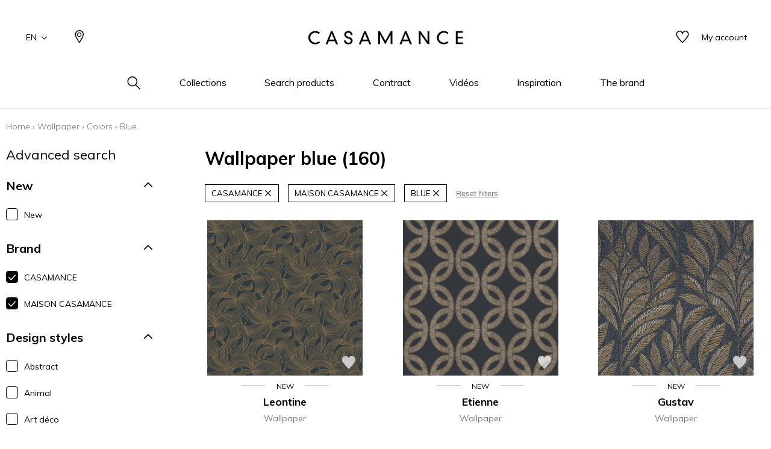

--- FILE ---
content_type: text/html; charset=UTF-8
request_url: https://www.casamance.com/en/catalog/category/view/s/bleu/id/967/%7B%7Battributes.ProductURL%7D%7D
body_size: 20615
content:
<!doctype html>
<html lang="en-GB">
<head >
    <script>
    var BASE_URL = 'https://www.casamance.com/en/';
    var require = {
        "baseUrl": "https://www.casamance.com/static/version1764060498/frontend/texdecor/casamance/en_GB"
    };
</script>
    <meta charset="utf-8"/>
<meta name="title" content="Wallpaper Blue - Casamance"/>
<meta name="description" content="Casamance Blue"/>
<meta name="robots" content="INDEX,FOLLOW"/>
<meta name="viewport" content="width=device-width, initial-scale=1.0, user-scalable=no"/>
<title>Wallpaper Blue - Casamance</title>
<link  rel="stylesheet" type="text/css"  media="all" href="https://www.casamance.com/static/version1764060498/frontend/texdecor/casamance/en_GB/mage/calendar.css" />
<link  rel="stylesheet" type="text/css"  media="all" href="https://www.casamance.com/static/version1764060498/frontend/texdecor/casamance/en_GB/css/main.css" />
<link  rel="stylesheet" type="text/css"  media="all" href="https://www.casamance.com/static/version1764060498/frontend/texdecor/casamance/en_GB/Mageplaza_Core/css/font-awesome.min.css" />
<link  rel="stylesheet" type="text/css"  media="all" href="https://www.casamance.com/static/version1764060498/frontend/texdecor/casamance/en_GB/Mageplaza_Core/css/magnific-popup.css" />
<link  rel="stylesheet" type="text/css"  media="all" href="https://www.casamance.com/static/version1764060498/frontend/texdecor/casamance/en_GB/Mageplaza_Core/css/owl.carousel.css" />
<link  rel="stylesheet" type="text/css"  media="all" href="https://www.casamance.com/static/version1764060498/frontend/texdecor/casamance/en_GB/Mgt_DeveloperToolbar/css/style.css" />
<link  rel="stylesheet" type="text/css"  media="all" href="https://www.casamance.com/static/version1764060498/frontend/texdecor/casamance/en_GB/Neosoft_Catalog/css/liste_produits.css" />
<link  rel="stylesheet" type="text/css"  media="all" href="https://www.casamance.com/static/version1764060498/frontend/texdecor/casamance/en_GB/Amasty_GdprCookie/css/source/mkcss/amgdprcookie.min.css" />
<script  type="text/javascript"  src="https://www.casamance.com/static/version1764060498/_cache/merged/4261f7d5fb76d4f0bfe4a953290f86ef.min.js"></script>
<link  rel="canonical" href="https://www.casamance.com/en/catalog/category/view/s/bleu/id/967/" />
<link  rel="icon" type="image/x-icon" href="https://www.casamance.com/media/favicon/stores/6/favicon-casamance.ico" />
<link  rel="shortcut icon" type="image/x-icon" href="https://www.casamance.com/media/favicon/stores/6/favicon-casamance.ico" />
<!-- Google tag (gtag.js) -->
<script async src="https://www.googletagmanager.com/gtag/js?id=G-2WRGJ7XYML"></script>
<script>
  window.dataLayer = window.dataLayer || [];
  function gtag(){dataLayer.push(arguments);}
  gtag('js', new Date());

  gtag('config', 'G-2WRGJ7XYML');
</script>
    <script>
    var BASE_STORE_CODE = 'casamance_en_GB';
</script>


<script data-rocketjavascript="false">
    var MagefanWebP = {

        _canUseWebP: null,

        getUserAgentInfo: function(){
            try {
                var ua = navigator.userAgent,
                    tem,
                    M = ua.match(/(opera|chrome|safari|firefox|msie|trident(?=\/))\/?\s*(\d+)/i) || [];
                if (/trident/i.test(M[1])) {
                    tem = /\brv[ :]+(\d+)/g.exec(ua) || [];
                    return ['IE', (tem[1] || '')];
                }
                if (M[1] === 'Chrome') {
                    tem = ua.match(/\b(OPR|Edge)\/(\d+)/);
                    if (tem != null) {
                        tem = tem.slice(1);
                        tem[0] = tem[0].replace('OPR', 'Opera');
                        return tem;
                    }
                }
                M = M[2] ? [M[1], M[2]] : [navigator.appName, navigator.appVersion, '-?'];
                if ((tem = ua.match(/version\/(\d+)/i)) != null) M.splice(1, 1, tem[1]);
                return M;
            } catch (e) {
                return ['', 0];
            }
        },

        canUseWebP: function(){

            
            if (null !== this._canUseWebP){
                return this._canUseWebP;
            }

            try {
                var elem = document.createElement('canvas');
                if (!!(elem.getContext && elem.getContext('2d'))) {
                    var r = (elem.toDataURL('image/webp').indexOf('data:image/webp') == 0);
                    if (!r) {
                        var ua = this.getUserAgentInfo();
                        if (ua && ua.length > 1) {
                            ua[0] = ua[0].toLowerCase();
                            if ('firefox' == ua[0] && parseInt(ua[1]) >= 65) {
                                this._canUseWebP = true;
                                return this._canUseWebP;
                            }
                            if ('edge' == ua[0] && parseInt(ua[1]) >= 18) {
                                this._canUseWebP = true;
                                return this._canUseWebP;
                            }
                            if ('safari' == ua[0]) {
                                if (navigator.platform.includes('Mac')) {
                                    if (parseInt(ua[1]) >= 16) {
                                        this._canUseWebP = true;
                                    }
                                } else {
                                    if (parseInt(ua[1]) >= 15) {
                                        this._canUseWebP = true;
                                    }
                                }

                                return this._canUseWebP;
                            }
                        }
                    }

                    this._canUseWebP = r;
                    return this._canUseWebP;
                }
                this._canUseWebP = false;
                return this._canUseWebP;
            } catch (e) {
                console.log(e);
                this._canUseWebP = false;
                return this._canUseWebP;
            }
        },

        getOriginWebPImage: function(src) {
            if (src.indexOf('mf_webp') == -1) {
                return src;
            }

            var $array = src.split('/');
            var $imageFormat = '';

            for (var i = 0; i < $array.length; i++) {
                if ($array[i] == "mf_webp") {
                    $imageFormat = $array[i + 1];
                    $array.splice(i, 3);
                    break;
                }
            }
            src = $array.join('/');
            return src.replace('.webp', '.' + $imageFormat);
        },

        getWebUrl: function (imageUrl) {
            /* @var string */
            imageUrl = imageUrl.trim();
            var baseUrl = 'https://www.casamance.com/';
            var imageFormat = imageUrl.split('.').pop();

            if ('webp' === imageFormat) {
                return imageUrl;
            }

            var mediaBaseUrl = 'https://www.casamance.com/media/';
            var staticBaseUrl = 'https://www.casamance.com/static/';

            if (imageUrl.indexOf(mediaBaseUrl) == -1 && imageUrl.indexOf(staticBaseUrl) == -1) {
                return false;
            }

            var imagePath = imageUrl;
            imagePath = imagePath.replace(mediaBaseUrl, 'media/');
            imagePath = imagePath.replace(staticBaseUrl, 'static/');
            imagePath = imagePath.replace(baseUrl + 'pub/media/', 'media/');
            imagePath = imagePath.replace(baseUrl + 'pub/static/', 'static/');
            imagePath = imagePath.replace(/\.(jpg|jpeg|png|JPG|JPEG|PNG|gif|GIF)/i, '.webp');
            imagePath = mediaBaseUrl + 'mf_webp/' + imageFormat + '/' + imagePath;
            imagePath = imagePath.replace('%20', ' ');
            imagePath = imagePath.replace(/version\d{10}\//g, '');
            return imagePath;
        }
    };

    /* MagicToolboxContainer Fix */
    function MagefanWebPMagicToolboxContainerFix()
    {
        if (!MagefanWebP.canUseWebP()) {
            (function(){
                var i;
                var els = document.querySelectorAll(".MagicToolboxContainer a, .MagicToolboxContainer img");
                if (!els) return;
                var el;
                for (i=0; i<els.length; i++) {
                    el = els[i];
                    if (el.href) {
                        el.href = MagefanWebP.getOriginWebPImage(el.href);
                    }

                    if (el.getAttribute('webpimg')) {
                        el.src = MagefanWebP.getOriginWebPImage(el.getAttribute('webpimg'));
                    } else {
                        if (el.src) {
                            el.src = MagefanWebP.getOriginWebPImage(el.src);
                        }
                    }

                    if (el.dataset && el.dataset.image) {
                        el.dataset.image = MagefanWebP.getOriginWebPImage(el.dataset.image);
                    }

                }
            })();
        } else {
            replacePixelMagicToolbox();
            checkIfPixelReplaced();
        }
    }

    function replacePixelMagicToolbox() {
        (function() {
            var i, els = document.querySelectorAll(".MagicToolboxContainer img");

            if (!els) return;
            var el;

            for (i=0; i<els.length; i++) {
                el = els[i];

                if (el.getAttribute('webpimg')) {
                    el.src = el.getAttribute('webpimg');
                }
            }
        })();
    }

    function checkIfPixelReplaced() {
        var intervalCounter = 0,
            waitForMagicToolbox = setInterval(function() {
                if (document.querySelectorAll('figure img[src$="/p.jpg"]').length) {
                    replacePixelMagicToolbox();
                    clearInterval(waitForMagicToolbox);
                }

                if (intervalCounter > 10) {
                    clearInterval(waitForMagicToolbox);
                }

                intervalCounter++;
            }, 500);
    }

    document.addEventListener("DOMContentLoaded", function(){
        if (!MagefanWebP.canUseWebP()) {
            document.body.className += ' no-webp ';

            (function(){
                var i;
                var els = document.querySelectorAll('a[href$=".webp"]');
                if (!els) return;
                var el;
                for (i=0; i<els.length; i++) {
                    el = els[i];
                    if (el.href) {
                        el.href = MagefanWebP.getOriginWebPImage(el.href);
                    }
                }
            })();

        } else {
            document.body.className += ' webp-supported ';
        }
    });
</script>
<script>
    document.addEventListener("DOMContentLoaded", function(e){
        if (!MagefanWebP.canUseWebP()) {
            /* Replace some custom webp images with original one if webp is not supported */
            /* Can add <a> tag in future as well */
            setInterval(function(){
                document.querySelectorAll("img[src$='.webp']:not(.no-origin-webp-img)").forEach(function(el){
                    var scr = el.getAttribute('src');
                    var newScr = MagefanWebP.getOriginWebPImage(scr);

                    if (scr != newScr) {
                        el.setAttribute('src', newScr);
                    } else {
                        el.classList.add('no-origin-webp-img');
                    }
                });

            }, 1000);
        }

        function processLazyPictureImg(img)
        {
            var src = img.getAttribute('src');
            var keys = ['original', 'src', 'lazyload'];
            var original, _original;
            for (var i=0;i<keys.length;i++) {
                _original = img.getAttribute('data-' + keys[i]);
                if (_original) {
                    original = _original;
                    break;
                }
            }
            if (original == src) {

                if (img.getAttribute('data-mf-lazy-picture-img')) return;
                img.setAttribute('data-mf-lazy-picture-img', 1);


                img.parentElement.querySelectorAll('source').forEach(function(el){
                    var srcset = el.getAttribute('srcset');
                    var originalset = el.getAttribute('data-originalset');
                    if (originalset && (originalset != srcset)) {
                        el.setAttribute('srcset', originalset);
                        el.classList.remove('lazyload');
                    }
                });

                var lazyLoader = img.closest('.lazy-loader');
                if (lazyLoader) {
                    lazyLoader.classList.remove('lazy-loader');
                }

                document.querySelectorAll("picture img[src='"+src+"']").forEach(function(img){
                    processLazyPictureImg(img);
                });

            }
        }

        document.querySelectorAll('picture img[data-original],picture img[data-src],picture img[data-lazyload]').forEach(function(el){
            el.addEventListener('load', function(e){
                processLazyPictureImg(e.target);
            });
            processLazyPictureImg(el);
        });
    });
</script>
<style>
    picture.mfwebp source.lazyload,
    picture.mfwebp source.lazy {background:none;content:none;}
</style>
</head>
<body data-container="body" data-mage-init='{"loaderAjax": {}, "loader": { "icon": "https://www.casamance.com/static/version1764060498/frontend/texdecor/casamance/en_GB/images/loader-2.gif"}}' class="page-with-filter has-loading page-products categorypath-papier-peint-couleurs-bleu category-bleu catalog-category-view page-layout-2columns-left">

<div class="loader">
        <div class="lds-roller">
            <div></div>
            <div></div>
            <div></div>
            <div></div>
            <div></div>
            <div></div>
            <div></div>
            <div></div>
        </div>
    </div>
<input type="hidden" id="marque-website" value="CASAMANCE,MAISON CASAMANCE"/>
<input type="hidden" id="main-marque-website" value="CASAMANCE"/>

<ff-communication add-params="filterSupportName&#x3D;Wallpaper,filterSupportName&#x3D;Wallpaper,filterSupportName&#x3D;Wallpaper,filterisVariant&#x3D;1,filterCouleurs2&#x3D;Blue,filterBrand&#x3D;CASAMANCE&#x7E;&#x7E;&#x7E;MAISON&#x2B;CASAMANCE" search-immediate="true" url="https&#x3A;&#x2F;&#x2F;textdecor.fact-finder.fr&#x2F;FACT-Finder" version="7.3" channel="casamance-en" use-url-parameter="true" only-search-params="false" disable-single-hit-redirect="true" use-asn="true" use-found-words="false" use-campaigns="true" generate-advisor-tree="false" use-personalization="true" use-semantic-enhancer="true" use-aso="true" use-browser-history="true" use-cache="false" disable-cache="false" currency-code="EUR" currency-country-code="en-GB">
    <ff-middleware>
        <ff-multi-attribute-parsing
                src-property="Attributes"
                store-in-property="Attributes"
                keep-original-in-property="OriginalMultiFilter"
                entry-separator="|"
                key-value-separator="="
        ></ff-multi-attribute-parsing>
    </ff-middleware>
</ff-communication>
<!-- Set FieldRoles -->
<script>
    document.addEventListener('ffReady', function () {
        factfinder.communication.fieldRoles = {"brand":"Brand","campaignProductNumber":"ProductNumber","deeplink":"ProductURL","description":"Description","displayProductNumber":"ProductNumber","ean":"EAN","imageUrl":"ImageURL","masterArticleNumber":"Master","price":"Price","productName":"Name","trackingProductNumber":"ProductNumber"};
    });
</script>
<script type="text/x-magento-init">
    {
        "ff-communication": {
            "Omikron_Factfinder/js/view/ffcommunication": {}
        }
    }
</script>
<script type="text/x-magento-init">
{
  ".search-wrapper": {
    "Omikron_Factfinder/js/search-redirect": {"targetUrl": "https\u003A\u002F\u002Fwww.casamance.com\u002Fen\u002Ffactfinder\u002Fresult\u002F"}
  }
}
</script>

<script>
    window.guestWishlist = {
        addUrl:'https://www.casamance.com/en/ecguestwishlist/index/add/',
        isActive: true,
        currentUrl: 'https://www.casamance.com/en/catalog/category/view/s/bleu/id/967/'// use for add to cart form wishlist sidebar
    };
</script>
<script type="text/x-magento-init">
    {
        "body": {
            "addToWishlist": {"productType":["simple","configurable","virtual","grouped","bundle","downloadable"]}        }
    }
</script>
<script type="text/x-magento-init">
    {
        "*": {
            "mage/cookies": {
                "expires": null,
                "path": "\u002F",
                "domain": ".www.casamance.com",
                "secure": false,
                "lifetime": "3600"
            }
        }
    }
</script>
    <noscript>
        <div class="message global noscript">
            <div class="content">
                <p>
                    <strong>JavaScript seems to be disabled in your browser.</strong>
                    <span>For the best experience on our site, be sure to turn on Javascript in your browser.</span>
                </p>
            </div>
        </div>
    </noscript>

<script>
    window.cookiesConfig = window.cookiesConfig || {};
    window.cookiesConfig.secure = false;
</script>
<script>
    require.config({
        map: {
            '*': {
                wysiwygAdapter: 'mage/adminhtml/wysiwyg/tiny_mce/tinymce4Adapter'
            }
        }
    });
</script>
<div  id="header"  class="header-wrapper" ><header  id="cs-m-header_cloned"  class="cs-m-header" ><div   class="cs-l-container" ><div   class="cs-m-header_content" ><div   class="cs-m-header_left" ><a class="cs-m-header_menu-mobile js-menu-mobile" id="a_open_mm" href="#"><i class="icon icon-menu "></i></a><div class="cs-m-header_language js-language" data-ui-id="language-switcher" id="switcher-language">
    <div class="language">
        <span class="text">EN<i class="icon icon-chevron-down"></i></span>
        <ul>
                                                                                                            <li class="view-casamance_fr_FR ">
                        <a href="https://www.casamance.com/fr/stores/store/redirect/___store/casamance_fr_FR/___from_store/casamance_en_GB/uenc/aHR0cHM6Ly93d3cuY2FzYW1hbmNlLmNvbS9mci9jYXRhbG9nL2NhdGVnb3J5L3ZpZXcvcy9ibGV1L2lkLzk2Ny8lN0IlN0JhdHRyaWJ1dGVzLlByb2R1Y3RVUkwlN0QlN0Q%2C/">
                            FR                        </a>
                    </li>
                                    </ul>
    </div>
</div>
<a class="cs-m-header_geoloc pr" title="Where to find us ?" href="https://www.casamance.com/en/storelocator/">
    <i class="hide_on_hover icon icon-geolocalisation"></i>
    <i class="show_on_hover icon icon-geolocalisation-rollover"></i>
</a>
</div><div   class="cs-m-header_right" >
<a href="#" class=" cs-m-header_search pr js-search-open"> <i class="hide_on_hover icon icon-loupe"></i><i
            class="show_on_hover icon icon-loupe-rollover"></i></a>
<a href="https://www.casamance.com/en/ecguestwishlist/" title="My wishlists" class="cs-m-header_wishlist pr"><i
            class="hide_on_hover icon icon-heart"></i><i class="show_on_hover icon icon-heart-rollover"></i></a>
<a href="https://espacepro.texdecor.com?from=Casamance" target="_blank" class="cs-m-header_espace-pro cs-c-link cs-c-link--simple">
    <span class="no-connect-esp" style="display: none">Trade login</span>
    <span class="connect-esp">My account</span>
</a>
<script type="text/x-magento-init">
    {
        "*": {
            "Neosoft_Catalog/js/product/connect": {
                "AjaxUrl": "https://espacepro.texdecor.com/customer/account/status?isAjax=true"
            }
        }
    }
</script>
</div><a
        class="cs-m-header_logo"
        href="https://www.casamance.com/en/"
        title="Casamance"
        aria-label="store logo">
    <img src="https://www.casamance.com/static/version1764060498/frontend/texdecor/casamance/en_GB/img/casamance/logo-casamance.svg"
         title="Casamance"
         alt="Casamance"
         style="width: 100%"
    />
</a>

<div   class="header content" >

<div class="cs-m-search search-wrapper">
    <div class="cs-m-search_content top-search-box">
        <div class="cs-m-search_input"> <i class="icon icon-loupe"></i>
            <ff-searchbox class="ff-searchbox" suggest-onfocus="true" use-suggest="true" select-onclick="true">
                <input class="js-autocomplete-open" onfocus='jQuery(".ffw-suggestContainer").addClass("open")' />
            </ff-searchbox>

            <button class="before-search"><i class="icon icon-loupe"></i><span>Search</span></button>
            <ff-searchbutton>
                <button></button>
            </ff-searchbutton>
            <ff-suggest layout="block" unresolved class="ff-suggest-js ff-suggest-css">
    <section class="cs-m-search_col cs-m-search_col--suggestion" data-container="searchTerm">
        <div class="cs-m-search_title">Search suggestions</div>
        <ul class="cs-m-search_list">
            <ff-suggest-item type="searchTerm">
                <li class="cs-m-search_item">
                    <a href="#">
                        <div class="cs-m-search_name">{{{name}}} ({{hitCount}})</div>
                    </a>
                </li>
            </ff-suggest-item>
        </ul>
    </section>
    <section class="cs-m-search_col" data-container="name">
        <div class="cs-m-search_title">Products</div>
        <ul class="cs-m-search_list">
            <ff-suggest-item type="name">
                <li class="cs-m-search_item">
                    <a href="{{attributes.ProductURL}}" data-redirect="{{attributes.ProductURL}}">
                        <div class="cs-m-search_img"><img data-image="{{{suggestions.image}}}"></div>
                        <div class="cs-m-search_text">
                            <div class="cs-m-search_name">{{{name}}}</div>
                            <div class="cs-m-search_type">{{attributes.SupportName}}</div>
                        </div>
                    </a>
                </li>
            </ff-suggest-item>
        </ul>
        <a class="cs-m-search_voir-tout product" href="javascript:getRedirectAllProduct('https://www.casamance.com/en/')">See all products            <i class=" icon icon-arrow-right "></i></a>
    </section>
    <section class="cs-m-search_col" data-container="collection">
        <div class="cs-m-search_title">Collections</div>
        <ul class="cs-m-search_list">
            <ff-suggest-item type="collection">
                <li class="cs-m-search_item cs-m-search_item--collection">
                    <a href="{{attributes.URL}}" data-redirect="{{attributes.URL}}">
                        <div class="cs-m-search_img"><img data-image="{{{suggestions.image}}}"></div>
                        <div class="cs-m-search_text">
                            <div class="cs-m-search_name">{{{name}}}</div>
                        </div>
                    </a>
                </li>
            </ff-suggest-item>
        </ul>
        <a href="https://www.casamance.com/en/collections" class="cs-m-search_voir-tout">See all collections            <i class=" icon icon-arrow-right "></i></a>
    </section>
</ff-suggest>
        </div>
        <div class="cs-m-search_reset">
            <button type="reset" value="Reset" onclick='jQuery(".cs-m-search").removeClass("open");jQuery(".ffw-suggestContainer").removeClass("open");jQuery(".ff-suggest-js > div").removeClass("open")'> <i class="icon icon-croix"></i>
            </button>
        </div>

</div>

<div data-block="minicart" class="minicart-wrapper">
    <a class="action showcart" href="https://www.casamance.com/en/checkout/cart/"
       data-bind="scope: 'minicart_content'">
        <span class="text">My Cart</span>
        <span class="counter qty empty"
              data-bind="css: { empty: !!getCartParam('summary_count') == false && !isLoading() }, blockLoader: isLoading">
            <span class="counter-number"><!-- ko text: getCartParam('summary_count') --><!-- /ko --></span>
            <span class="counter-label">
            <!-- ko if: getCartParam('summary_count') -->
                <!-- ko text: getCartParam('summary_count') --><!-- /ko -->
                <!-- ko i18n: 'items' --><!-- /ko -->
            <!-- /ko -->
            </span>
        </span>
    </a>
            <div class="block block-minicart"
             data-role="dropdownDialog"
             data-mage-init='{"dropdownDialog":{
                "appendTo":"[data-block=minicart]",
                "triggerTarget":".showcart",
                "timeout": "2000",
                "closeOnMouseLeave": false,
                "closeOnEscape": true,
                "triggerClass":"active",
                "parentClass":"active",
                "buttons":[]}}'>
            <div id="minicart-content-wrapper" data-bind="scope: 'minicart_content'">
                <!-- ko template: getTemplate() --><!-- /ko -->
            </div>
                    </div>
        <script>
        window.checkout = {"shoppingCartUrl":"https:\/\/www.casamance.com\/en\/checkout\/cart\/","checkoutUrl":"https:\/\/www.casamance.com\/en\/checkout\/","updateItemQtyUrl":"https:\/\/www.casamance.com\/en\/checkout\/sidebar\/updateItemQty\/","removeItemUrl":"https:\/\/www.casamance.com\/en\/checkout\/sidebar\/removeItem\/","imageTemplate":"Magento_Catalog\/product\/image_with_borders","baseUrl":"https:\/\/www.casamance.com\/en\/","minicartMaxItemsVisible":5,"websiteId":"2","maxItemsToDisplay":10,"storeId":"6","storeGroupId":"2","customerLoginUrl":"https:\/\/www.casamance.com\/en\/customer\/account\/login\/referer\/aHR0cHM6Ly93d3cuY2FzYW1hbmNlLmNvbS9lbi9jYXRhbG9nL2NhdGVnb3J5L3ZpZXcvcy9ibGV1L2lkLzk2Ny8%2C\/","isRedirectRequired":false,"autocomplete":"off","captcha":{"user_login":{"isCaseSensitive":false,"imageHeight":50,"imageSrc":"","refreshUrl":"https:\/\/www.casamance.com\/en\/captcha\/refresh\/","isRequired":false,"timestamp":1768909690}}};
    </script>
    <script type="text/x-magento-init">
    {
        "[data-block='minicart']": {
            "Magento_Ui/js/core/app": {"components":{"minicart_content":{"children":{"subtotal.container":{"children":{"subtotal":{"children":{"subtotal.totals":{"config":{"display_cart_subtotal_incl_tax":0,"display_cart_subtotal_excl_tax":1,"template":"Magento_Tax\/checkout\/minicart\/subtotal\/totals"},"children":{"subtotal.totals.msrp":{"component":"Magento_Msrp\/js\/view\/checkout\/minicart\/subtotal\/totals","config":{"displayArea":"minicart-subtotal-hidden","template":"Magento_Msrp\/checkout\/minicart\/subtotal\/totals"}}},"component":"Magento_Tax\/js\/view\/checkout\/minicart\/subtotal\/totals"}},"component":"uiComponent","config":{"template":"Magento_Checkout\/minicart\/subtotal"}}},"component":"uiComponent","config":{"displayArea":"subtotalContainer"}},"item.renderer":{"component":"uiComponent","config":{"displayArea":"defaultRenderer","template":"Magento_Checkout\/minicart\/item\/default"},"children":{"item.image":{"component":"Magento_Catalog\/js\/view\/image","config":{"template":"Magento_Catalog\/product\/image","displayArea":"itemImage"}},"checkout.cart.item.price.sidebar":{"component":"uiComponent","config":{"template":"Magento_Checkout\/minicart\/item\/price","displayArea":"priceSidebar"}}}},"extra_info":{"component":"uiComponent","config":{"displayArea":"extraInfo"}},"promotion":{"component":"uiComponent","config":{"displayArea":"promotion"}}},"config":{"itemRenderer":{"default":"defaultRenderer","simple":"defaultRenderer","virtual":"defaultRenderer"},"template":"Magento_Checkout\/minicart\/content"},"component":"Magento_Checkout\/js\/view\/minicart"}},"types":[]}        },
        "*": {
            "Magento_Ui/js/block-loader": "https\u003A\u002F\u002Fwww.casamance.com\u002Fstatic\u002Fversion1764060498\u002Ffrontend\u002Ftexdecor\u002Fcasamance\u002Fen_GB\u002Fimages\u002Floader\u002D1.gif"
        }
    }
    </script>
</div>


</div></div></div>    <div class="sections ">
                <div class="section-items -items"
             data-mage-init='{"tabs":{"openedState":"active"}}'>
                                            <div class="section-item-title -item-title"
                     data-role="collapsible">
                    <a class="-item-switch"
                       data-toggle="switch" href="#store.menu">
                                            </a>
                </div>
                <div class="section-item-content -item-content"
                     id="store.menu"
                     data-role="content">
                    
              <ul class="cs-c-navigation">
                  <li>
                      <a class="cs-c-navigation_search js-search-open" href="#">
                          <i class="hide_on_hover icon icon-loupe"></i><i class="show_on_hover icon icon-loupe-rollover"></i>
                      </a>
                  </li>
                  <li class="level0 dropdown bss-megamenu-fw level-top  ui-menu-item">
                    <a class="js-has-children js-touch js-hover level-top ui-corner-all" href="#" ><span>Collections</span></a><div class="cs-c-navigation_submenu"><div class="row"><div class="col-sm-12"><ul class="cs-m-menu-photos">
            <li>
                            <a href="https://www.casamance.com/en/collections/index/index/type/275/">
                    <picture>
                            <source srcset="https://www.misia-paris.com/media/collections/tmp/options/tissus-collection_1.jpg" type="image/jpeg"
                                data-srcset="https://www.misia-paris.com/media/collections/tmp/options/tissus-collection_1.jpg">&nbsp<img
                                class="cs-m-menu-photos_img" src="https://www.misia-paris.com/media/collections/tmp/options/tissus-collection_1.jpg"
                                alt="">
                    </picture>
                    <span class="cs-m-menu-photos_title">Fabrics</span>
                </a>
                    </li>
            <li>
                            <a href="https://www.casamance.com/en/collections/index/index/type/8300/">
                    <picture>
                            <source srcset="https://www.misia-paris.com/media/collections/tmp/options/papier-peint-collection_1.jpg" type="image/jpeg"
                                data-srcset="https://www.misia-paris.com/media/collections/tmp/options/papier-peint-collection_1.jpg">&nbsp<img
                                class="cs-m-menu-photos_img" src="https://www.misia-paris.com/media/collections/tmp/options/papier-peint-collection_1.jpg"
                                alt="">
                    </picture>
                    <span class="cs-m-menu-photos_title">Wallpapers</span>
                </a>
                    </li>
            <li>
                            <a href="https://www.casamance.com/en/collections/index/index/type/8316/">
                    <picture>
                            <source srcset="https://www.misia-paris.com/media/collections/tmp/options/pan_1.jpg" type="image/jpeg"
                                data-srcset="https://www.misia-paris.com/media/collections/tmp/options/pan_1.jpg">&nbsp<img
                                class="cs-m-menu-photos_img" src="https://www.misia-paris.com/media/collections/tmp/options/pan_1.jpg"
                                alt="">
                    </picture>
                    <span class="cs-m-menu-photos_title">Wallpanels</span>
                </a>
                    </li>
            <li>
                            <a href="https://www.casamance.com/en/collections/index/index/type/8345/">
                    <picture>
                            <source srcset="https://www.misia-paris.com/media/collections/tmp/options/rev-co_1.jpg" type="image/jpeg"
                                data-srcset="https://www.misia-paris.com/media/collections/tmp/options/rev-co_1.jpg">&nbsp<img
                                class="cs-m-menu-photos_img" src="https://www.misia-paris.com/media/collections/tmp/options/rev-co_1.jpg"
                                alt="">
                    </picture>
                    <span class="cs-m-menu-photos_title">Wallcoverings</span>
                </a>
                    </li>
            <li>
                            <a href="https://www.casamance.com/en/collections/accessoires/index/type/9762%2C11075%2C11080/">
                    <picture>
                            <source srcset="https://www.misia-paris.com/media/collections/tmp/options/acc-co_1.jpg" type="image/jpeg"
                                data-srcset="https://www.misia-paris.com/media/collections/tmp/options/acc-co_1.jpg">&nbsp<img
                                class="cs-m-menu-photos_img" src="https://www.misia-paris.com/media/collections/tmp/options/acc-co_1.jpg"
                                alt="">
                    </picture>
                    <span class="cs-m-menu-photos_title">Accessories</span>
                </a>
                    </li>
    </ul>
</div></div></div></li><li class="level0 dropdown bss-megamenu-fw level-top  ui-menu-item">
                    <a class="js-has-children js-touch js-hover level-top ui-corner-all" href="#" ><span>Search products</span></a><div class="cs-c-navigation_submenu">
                        <ul class="cs-m-menu-tab"><li><span class="brand_title">CASAMANCE</span></li><li class=" hovered touched "><a class="js-touch js-hover js-has-children" href="https://www.casamance.com/en/catalog/category/view/s/tissus/id/355/">Fabrics</a><ul class="cs-m-menu-tab_right"><li>
                         <span class="title">Family</span><ul><li><a href="https://www.casamance.com/en/catalog/category/view/s/unis/id/362/">Plains</a></li><li><a href="https://www.casamance.com/en/catalog/category/view/s/faux-unis-texture/id/358/">Semi-plains/textures</a></li><li><a href="https://www.casamance.com/en/catalog/category/view/s/dessins/id/357/">Drawings</a></li><li><a href="https://www.casamance.com/en/catalog/category/view/s/petits-motifs/id/359/">Small patterns</a></li></ul></li><li>
                         <span class="title">Colors</span><ul><li><a href="https://www.casamance.com/en/catalog/category/view/s/blanc/id/365/">White</a></li><li><a href="https://www.casamance.com/en/catalog/category/view/s/beige/id/364/">Beige</a></li><li><a href="https://www.casamance.com/en/catalog/category/view/s/jaune/id/368/">Yellow</a></li><li><a href="https://www.casamance.com/en/catalog/category/view/s/vert/id/375/">Green</a></li><li><a href="https://www.casamance.com/en/catalog/category/view/s/bleu/id/366/">Blue</a></li><li><a href="https://www.casamance.com/en/catalog/category/view/s/rose/id/373/">Pink</a></li><li><a href="https://www.casamance.com/en/catalog/category/view/s/orange/id/372/">Orange</a></li><li><a href="https://www.casamance.com/en/catalog/category/view/s/rouge/id/374/">Red</a></li><li><a href="https://www.casamance.com/en/catalog/category/view/s/violet/id/376/">Purple</a></li><li><a href="https://www.casamance.com/en/catalog/category/view/s/marron/id/369/">Brown</a></li><li><a href="https://www.casamance.com/en/catalog/category/view/s/gris/id/367/">Grey</a></li><li><a href="https://www.casamance.com/en/catalog/category/view/s/noir/id/371/">Black</a></li><li><a href="https://www.casamance.com/en/catalog/category/view/s/multicouleurs/id/370/">Multicolored</a></li></ul></li><li>
                         <span class="title">Types</span><ul><li><a href="https://www.casamance.com/en/catalog/category/view/s/aspect-laine/id/1046/">Wool aspect</a></li><li><a href="https://www.casamance.com/en/catalog/category/view/s/laine/id/1068/">Wool</a></li><li><a href="https://www.casamance.com/en/catalog/category/view/s/velours/id/1083/">Velvet</a></li><li><a href="https://www.casamance.com/en/catalog/category/view/s/tencel/id/1081/">Tencel</a></li><li><a href="https://www.casamance.com/en/catalog/category/view/s/taffetas/id/1080/">Taffeta</a></li><li><a href="https://www.casamance.com/en/catalog/category/view/s/aspect-soie/id/1050/">Silk aspect</a></li><li><a href="https://www.casamance.com/en/catalog/category/view/s/soie/id/1079/">Silk</a></li><li><a href="https://www.casamance.com/en/catalog/category/view/s/satin/id/1078/">Satin</a></li><li><a href="https://www.casamance.com/en/catalog/category/view/s/polyester/id/1075/">Polyester</a></li><li><a href="https://www.casamance.com/en/catalog/category/view/s/aspect-lin/id/1047/">Linen aspect</a></li><li><a href="https://www.casamance.com/en/catalog/category/view/s/lin/id/1069/">Linen</a></li><li><a href="https://www.casamance.com/en/catalog/category/view/s/inspiration-cuir/id/1064/">Leather inspiration</a></li><li><a href="https://www.casamance.com/en/catalog/category/view/s/inspiration-fourrure/id/1065/">Fur inspiration</a></li></ul></li><li class="colImg"><ul><li><p><picture class="mfwebp">                <source  width="228" height="275" type="image/webp" srcset="https://www.casamance.com/media/mf_webp/png/media/Image_menu_tissu_1.webp">                 <img data-webpconverted="1" src="https://www.casamance.com/media/Image_menu_tissu_1.png" alt="" width="228" height="275"></picture></p></li><li class="voir_tout"><a href="https://www.casamance.com/en/catalog/category/view/s/tissus/id/355/">See all fabrics</a></li></ul></li></ul></li><li class=" hovered touched "><a class="js-touch js-hover js-has-children" href="https://www.casamance.com/en/catalog/category/view/s/papier-peint/id/956/">Wallpapers</a><ul class="cs-m-menu-tab_right"><li>
                         <span class="title">Family</span><ul><li><a href="https://www.casamance.com/en/catalog/category/view/s/uni-faux-unis-texture/id/1464/">Plains/semi-plains/textures</a></li><li><a href="https://www.casamance.com/en/catalog/category/view/s/dessins/id/958/">Design styles</a></li><li><a href="https://www.casamance.com/en/catalog/category/view/s/petits-motifs/id/960/">Small patterns</a></li></ul></li><li>
                         <span class="title">Colors</span><ul><li><a href="https://www.casamance.com/en/catalog/category/view/s/blanc/id/966/">White</a></li><li><a href="https://www.casamance.com/en/catalog/category/view/s/beige/id/965/">Beige</a></li><li><a href="https://www.casamance.com/en/catalog/category/view/s/jaune/id/969/">Yellow</a></li><li><a href="https://www.casamance.com/en/catalog/category/view/s/vert/id/976/">Green</a></li><li><a href="https://www.casamance.com/en/catalog/category/view/s/bleu/id/967/">Blue</a></li><li><a href="https://www.casamance.com/en/catalog/category/view/s/rose/id/974/">Pink</a></li><li><a href="https://www.casamance.com/en/catalog/category/view/s/orange/id/973/">Orange</a></li><li><a href="https://www.casamance.com/en/catalog/category/view/s/rouge/id/975/">Red</a></li><li><a href="https://www.casamance.com/en/catalog/category/view/s/violet/id/977/">Purple</a></li><li><a href="https://www.casamance.com/en/catalog/category/view/s/marron/id/970/">Brown</a></li><li><a href="https://www.casamance.com/en/catalog/category/view/s/gris/id/968/">Grey</a></li><li><a href="https://www.casamance.com/en/catalog/category/view/s/noir/id/972/">Black</a></li><li><a href="https://www.casamance.com/en/catalog/category/view/s/multicouleurs/id/971/">Multicolored</a></li></ul></li><li>
                         <span class="title">Design styles</span><ul><li><a href="https://www.casamance.com/en/catalog/category/view/s/animal/id/980/">Animal</a></li><li><a href="https://www.casamance.com/en/catalog/category/view/s/carreaux/id/981/">Tiles</a></li><li><a href="https://www.casamance.com/en/catalog/category/view/s/contemporain-couleur/id/983/">Contemporary color</a></li><li><a href="https://www.casamance.com/en/catalog/category/view/s/ethnique/id/986/">Ethnic</a></li><li><a href="https://www.casamance.com/en/catalog/category/view/s/faux-uni-texture/id/987/">Semi-plains/textures</a></li><li><a href="https://www.casamance.com/en/catalog/category/view/s/floral/id/989/">Floral</a></li><li><a href="https://www.casamance.com/en/catalog/category/view/s/ornemental/id/994/">Ornamental</a></li><li><a href="https://www.casamance.com/en/catalog/category/view/s/petit-motif/id/995/">Small patterns</a></li><li><a href="https://www.casamance.com/en/catalog/category/view/s/rayure/id/996/">Stripe</a></li><li><a href="https://www.casamance.com/en/catalog/category/view/s/uni/id/997/">Plains</a></li><li><a href="https://www.casamance.com/en/catalog/category/view/s/vegetal/id/998/">Vegetal</a></li></ul></li><li class="colImg"><ul><li><p><picture class="mfwebp">                <source  width="228" height="275" type="image/webp" srcset="https://www.casamance.com/media/mf_webp/png/media/Image_menu_PAP.webp">                 <img data-webpconverted="1" src="https://www.casamance.com/media/Image_menu_PAP.png" alt="" width="228" height="275"></picture></p></li><li class="voir_tout"><a href="https://www.casamance.com/en/catalog/category/view/s/papier-peint/id/956/">See all wallpapers</a></li></ul></li></ul></li><li class=" hovered touched "><a class="js-touch js-hover js-has-children" href="https://www.casamance.com/en/catalog/category/view/s/panoramique/id/47/">Wallpanels</a><ul class="cs-m-menu-tab_right"><li>
                         <span class="title">Family</span><ul><li><a href="https://www.casamance.com/en/catalog/category/view/s/dessins/id/49/">Drawings</a></li></ul></li><li>
                         <span class="title">Colors</span><ul><li><a href="https://www.casamance.com/en/catalog/category/view/s/blanc/id/57/">White</a></li><li><a href="https://www.casamance.com/en/catalog/category/view/s/beige/id/56/">Beige</a></li><li><a href="https://www.casamance.com/en/catalog/category/view/s/jaune/id/60/">Yellow</a></li><li><a href="https://www.casamance.com/en/catalog/category/view/s/vert/id/67/">Green</a></li><li><a href="https://www.casamance.com/en/catalog/category/view/s/bleu/id/58/">Blue</a></li><li><a href="https://www.casamance.com/en/catalog/category/view/s/rose/id/65/">Pink</a></li><li><a href="https://www.casamance.com/en/catalog/category/view/s/orange/id/64/">Orange</a></li><li><a href="https://www.casamance.com/en/catalog/category/view/s/rouge/id/66/">Red</a></li><li><a href="https://www.casamance.com/en/catalog/category/view/s/violet/id/68/">Purple</a></li><li><a href="https://www.casamance.com/en/catalog/category/view/s/marron/id/61/">Brown</a></li><li><a href="https://www.casamance.com/en/catalog/category/view/s/gris/id/59/">Grey</a></li><li><a href="https://www.casamance.com/en/catalog/category/view/s/noir/id/63/">Black</a></li><li><a href="https://www.casamance.com/en/catalog/category/view/s/multicouleurs/id/62/">Multicolored</a></li></ul></li><li>
                         <span class="title">Design styles</span><ul><li><a href="https://www.casamance.com/en/catalog/category/view/s/abstrait/id/70/">Abstract</a></li><li><a href="https://www.casamance.com/en/catalog/category/view/s/animal/id/71/">Animal</a></li><li><a href="https://www.casamance.com/en/catalog/category/view/s/carreaux/id/72/">Tiles</a></li><li><a href="https://www.casamance.com/en/catalog/category/view/s/contemporain-couleur/id/74/">Contemporary color</a></li><li><a href="https://www.casamance.com/en/catalog/category/view/s/faux-uni-texture/id/78/">Semi-plains/textures</a></li><li><a href="https://www.casamance.com/en/catalog/category/view/s/figuratif/id/79/">Figurative</a></li><li><a href="https://www.casamance.com/en/catalog/category/view/s/imitant-trompe-oeil/id/83/">Imitating optical illusion</a></li><li><a href="https://www.casamance.com/en/catalog/category/view/s/ornemental/id/85/">Ornamental</a></li><li><a href="https://www.casamance.com/en/catalog/category/view/s/rayure/id/87/">Stripe</a></li><li><a href="https://www.casamance.com/en/catalog/category/view/s/vegetal/id/89/">Vegetal</a></li></ul></li><li class="colImg"><ul><li><p><picture class="mfwebp">                <source  width="228" height="275" type="image/webp" srcset="https://www.casamance.com/media/mf_webp/png/media/Image_menu_PANO.webp">                 <img data-webpconverted="1" src="https://www.casamance.com/media/Image_menu_PANO.png" alt="" width="228" height="275"></picture></p></li><li class="voir_tout"><a href="https://www.casamance.com/en/catalog/category/view/s/panoramique/id/47/">See all wallpanel</a></li></ul></li></ul></li><li class=" hovered touched "><a class="js-touch js-hover js-has-children" href="https://www.casamance.com/en/catalog/category/view/s/revetement-mural/id/267/">Wallcovering</a><ul class="cs-m-menu-tab_right"><li>
                         <span class="title">Family</span><ul><li><a href="https://www.casamance.com/en/catalog/category/view/s/dessins/id/269/">Drawings</a></li><li><a href="https://www.casamance.com/en/catalog/category/view/s/petits-motifs/id/271/">Small patterns</a></li></ul></li><li>
                         <span class="title">Colors</span><ul><li><a href="https://www.casamance.com/en/catalog/category/view/s/blanc/id/277/">White</a></li><li><a href="https://www.casamance.com/en/catalog/category/view/s/beige/id/276/">Beige</a></li><li><a href="https://www.casamance.com/en/catalog/category/view/s/jaune/id/280/">Yellow</a></li><li><a href="https://www.casamance.com/en/catalog/category/view/s/vert/id/287/">Green</a></li><li><a href="https://www.casamance.com/en/catalog/category/view/s/bleu/id/278/">Blue</a></li><li><a href="https://www.casamance.com/en/catalog/category/view/s/rose/id/285/">Pink</a></li><li><a href="https://www.casamance.com/en/catalog/category/view/s/orange/id/284/">Orange</a></li><li><a href="https://www.casamance.com/en/catalog/category/view/s/rouge/id/286/">Red</a></li><li><a href="https://www.casamance.com/en/catalog/category/view/s/violet/id/288/">Purple</a></li><li><a href="https://www.casamance.com/en/catalog/category/view/s/marron/id/281/">Brown</a></li><li><a href="https://www.casamance.com/en/catalog/category/view/s/gris/id/279/">Grey</a></li><li><a href="https://www.casamance.com/en/catalog/category/view/s/noir/id/283/">Black</a></li><li><a href="https://www.casamance.com/en/catalog/category/view/s/multicouleurs/id/282/">Multicolored</a></li></ul></li><li>
                         <span class="title">Design styles</span><ul><li><a href="https://www.casamance.com/en/catalog/category/view/s/abstrait/id/290/">Abstract</a></li><li><a href="https://www.casamance.com/en/catalog/category/view/s/faux-uni-texture/id/298/">Semi-plains/textures</a></li><li><a href="https://www.casamance.com/en/catalog/category/view/s/figuratif/id/299/">Figurative</a></li><li><a href="https://www.casamance.com/en/catalog/category/view/s/floral/id/300/">Floral</a></li><li><a href="https://www.casamance.com/en/catalog/category/view/s/lacet/id/304/">Lace</a></li><li><a href="https://www.casamance.com/en/catalog/category/view/s/ornemental/id/305/">Ornamental</a></li><li><a href="https://www.casamance.com/en/catalog/category/view/s/petit-motif/id/306/">Small patterns</a></li><li><a href="https://www.casamance.com/en/catalog/category/view/s/rayure/id/307/">Stripe</a></li><li><a href="https://www.casamance.com/en/catalog/category/view/s/uni/id/308/">Plains</a></li><li><a href="https://www.casamance.com/en/catalog/category/view/s/vegetal/id/309/">Vegetal</a></li></ul></li><li class="colImg"><ul><li><p><picture class="mfwebp">                <source  width="228" height="275" type="image/webp" srcset="https://www.casamance.com/media/mf_webp/png/media/Image_menu_reve_tement_mural.webp">                 <img data-webpconverted="1" src="https://www.casamance.com/media/Image_menu_reve_tement_mural.png" alt="" width="228" height="275"></picture></p></li><li class="voir_tout"><a href="https://www.casamance.com/en/catalog/category/view/s/revetement-mural/id/267/">See all wallcoverings</a></li></ul></li></ul></li><li class="brand_sep"><hr class="hr-menu"></li><li><span class="brand_title">MAISON CASAMANCE</span></li><li class=" hovered touched "><a class="js-touch js-hover js-has-children" href="https://www.casamance.com/en/plaid.html">Plaids</a><ul class="cs-m-menu-tab_right"><li>
                         <span class="title">Colors</span><ul><li><a href="https://www.casamance.com/en/plaid/couleurs/beige.html">Beige</a></li><li><a href="https://www.casamance.com/en/plaid/couleurs/blanc.html">White</a></li><li><a href="https://www.casamance.com/en/plaid/couleurs/bleu.html">Blue</a></li><li><a href="https://www.casamance.com/en/plaid/couleurs/gris.html">Grey</a></li><li><a href="https://www.casamance.com/en/plaid/couleurs/jaune.html">Yellow</a></li><li><a href="https://www.casamance.com/en/plaid/couleurs/marron.html">Brown</a></li><li><a href="https://www.casamance.com/en/plaid/couleurs/multicouleurs.html">Multicolored</a></li><li><a href="https://www.casamance.com/en/plaid/couleurs/noir.html">Black</a></li><li><a href="https://www.casamance.com/en/plaid/couleurs/orange.html">Orange</a></li><li><a href="https://www.casamance.com/en/plaid/couleurs/rose.html">Pink</a></li><li><a href="https://www.casamance.com/en/plaid/couleurs/rouge.html">Red</a></li><li><a href="https://www.casamance.com/en/plaid/couleurs/violet.html">Purple</a></li><li><a href="https://www.casamance.com/en/plaid/couleurs/vert.html">Green</a></li></ul></li><li class="colImg"><ul><li><p><picture class="mfwebp">                <source  width="228" height="275" type="image/webp" srcset="https://www.casamance.com/media/mf_webp/png/media/Image_menu_plaid.webp">                 <img data-webpconverted="1" src="https://www.casamance.com/media/Image_menu_plaid.png" alt="" width="228" height="275"></picture></p></li><li class="voir_tout"><a href="https://www.casamance.com/en/plaid.html">See all plaids</a></li></ul></li></ul></li><li class=" hovered touched "><a class="js-touch js-hover js-has-children" href="https://www.casamance.com/en/sofa-covers.html">Sofa covers</a><ul class="cs-m-menu-tab_right"><li>
                         <span class="title">Colors</span><ul><li><a href="https://www.casamance.com/en/sofa-covers/couleurs/beige.html">Beige</a></li><li><a href="https://www.casamance.com/en/sofa-covers/couleurs/blanc.html">White</a></li><li><a href="https://www.casamance.com/en/sofa-covers/couleurs/bleu.html">Blue</a></li><li><a href="https://www.casamance.com/en/sofa-covers/couleurs/gris.html">Grey</a></li><li><a href="https://www.casamance.com/en/sofa-covers/couleurs/jaune.html">Yellow</a></li><li><a href="https://www.casamance.com/en/sofa-covers/couleurs/marron.html">Brown</a></li><li><a href="https://www.casamance.com/en/sofa-covers/couleurs/multicouleurs.html">Multicolored</a></li><li><a href="https://www.casamance.com/en/sofa-covers/couleurs/noir.html">Black</a></li><li><a href="https://www.casamance.com/en/sofa-covers/couleurs/orange.html">Orange</a></li><li><a href="https://www.casamance.com/en/sofa-covers/couleurs/rose.html">Pink</a></li><li><a href="https://www.casamance.com/en/sofa-covers/couleurs/rouge.html">Red</a></li><li><a href="https://www.casamance.com/en/sofa-covers/couleurs/vert.html">Green</a></li><li><a href="https://www.casamance.com/en/sofa-covers/couleurs/violet.html">Purple</a></li></ul></li><li class="colImg"><ul><li><p><picture class="mfwebp">                <source  width="228" height="275" type="image/webp" srcset="https://www.casamance.com/media/mf_webp/png/media/Image_menu_sofa_cover.webp">                 <img data-webpconverted="1" src="https://www.casamance.com/media/Image_menu_sofa_cover.png" alt="" width="228" height="275"></picture></p></li><li class="voir_tout"><a href="https://www.casamance.com/en/sofa-covers.html">See all sofa covers</a></li></ul></li></ul></li><li class=" hovered touched "><a class="js-touch js-hover js-has-children" href="https://www.casamance.com/en/catalog/category/view/s/coussin/id/1476/">Cushions</a><ul class="cs-m-menu-tab_right"><li>
                         <span class="title">Colors</span><ul><li><a href="https://www.casamance.com/en/catalog/category/view/s/blanc/id/1485/">White</a></li><li><a href="https://www.casamance.com/en/catalog/category/view/s/beige/id/1484/">Beige</a></li><li><a href="https://www.casamance.com/en/catalog/category/view/s/jaune/id/1488/">Yellow</a></li><li><a href="https://www.casamance.com/en/catalog/category/view/s/vert/id/1495/">Green</a></li><li><a href="https://www.casamance.com/en/catalog/category/view/s/bleu/id/1486/">Blue</a></li><li><a href="https://www.casamance.com/en/catalog/category/view/s/rose/id/1493/">Pink</a></li><li><a href="https://www.casamance.com/en/catalog/category/view/s/orange/id/1492/">Orange</a></li><li><a href="https://www.casamance.com/en/catalog/category/view/s/rouge/id/1494/">Red</a></li><li><a href="https://www.casamance.com/en/catalog/category/view/s/violet/id/1496/">Purple</a></li><li><a href="https://www.casamance.com/en/catalog/category/view/s/marron/id/1489/">Brown</a></li><li><a href="https://www.casamance.com/en/catalog/category/view/s/gris/id/1487/">Grey</a></li><li><a href="https://www.casamance.com/en/catalog/category/view/s/noir/id/1491/">Black</a></li><li><a href="https://www.casamance.com/en/catalog/category/view/s/multicouleurs/id/1490/">Multicolored</a></li></ul></li><li class="colImg"><ul><li><p><picture class="mfwebp">                <source  width="228" height="275" type="image/webp" srcset="https://www.casamance.com/media/mf_webp/png/media/Image_menu_coussins_1.webp">                 <img data-webpconverted="1" src="https://www.casamance.com/media/Image_menu_coussins_1.png" alt="" width="228" height="275"></picture></p></li><li class="voir_tout"><a href="https://www.casamance.com/en/catalog/category/view/s/coussin/id/1476/">See all cushions</a></li></ul></li></ul></li><li class="brand_sep"><hr class="hr-menu"></li></ul></div></li><li class="level0 dropdown level-top  ui-menu-item">
                    <a class=" js-touch js-hover level-top ui-corner-all" href="https://www.casamance.com/en/contract/" ><span>Contract</span></a><div class="cs-c-navigation_submenu">
    <ul class="cs-m-menu-tab">
            </ul>
</div>
</li><li class="level0 dropdown bss-megamenu-fw level-top  ui-menu-item">
                    <a class="js-has-children js-touch js-hover level-top ui-corner-all" href="#" ><span>Vidéos</span></a><div class="cs-c-navigation_submenu"><div class="row"><div class="col-sm-12"><div class="widget block block-static-block">
    </div>
<div class="widget block block-static-block">
    </div>
<div class="widget block block-static-block">
    </div>
<div class="widget block block-static-block">
    <ul class="cs-m-menu-photos">
<li><a href="https://www.casamance.com/en/videos?filters=inspiration"><picture class="image-loaded"><picture class="mfwebp">                <source  width="230" height="230" type="image/webp" srcset="https://www.casamance.com/media/mf_webp/jpg/media/HEADER_VIDEO.webp">                 <img data-webpconverted="1" class="cs-m-menu-photos_img lazyloaded" src="https://www.casamance.com/media/HEADER_VIDEO.jpg" alt="Tendances " width="230" height="230"></picture></picture> <span class="cs-m-menu-photos_title">Inspiration</span></a></li>
<li><a href="https://www.casamance.com/en/videos?filters=tutoriel"> <picture class="image-loaded"><picture class="mfwebp">                <source  width="230" height="230" type="image/webp" srcset="https://www.casamance.com/media/mf_webp/JPG/media/video/Layer_vide_os_tutoriel_CAS.webp">                 <img data-webpconverted="1" class="cs-m-menu-photos_img lazyloaded" src="https://www.casamance.com/media/video/Layer_vide_os_tutoriel_CAS.JPG" alt="Tendances " width="230" height="230"></picture></picture> <span class="cs-m-menu-photos_title">Tutorials</span></a></li>
</ul></div>
</div></div></div></li><li class="level0 dropdown bss-megamenu-fw level-top  ui-menu-item">
                    <a class="js-has-children js-touch js-hover level-top ui-corner-all" href="#" ><span>Inspiration</span></a><div class="cs-c-navigation_submenu"><div class="row"><div class="col-sm-12"><div class="widget block block-static-block">
    </div>

<div class="widget block block-static-block">
    <ul class="cs-m-menu-photos">
<li><a href="https://www.casamance.com/en/realisations/"> <picture> <source srcset="https://www.casamance.com/media/elysia_r_alisation.jpg" type="image/webp" data-srcset="https://www.casamance.com/media/elysia_r_alisation.jpg"> <source src="https://www.casamance.com/media/elysia_r_alisation.jpg" srcset="" type="image/jpeg" data-srcset="https://www.casamance.com/media/elysia_r_alisation.jpg"> <picture class="mfwebp">                <source  width="230" height="230" type="image/webp" srcset="https://www.casamance.com/media/mf_webp/jpg/media/elysia_r_alisation.webp">                 <img data-webpconverted="1" class="lazyload cs-m-menu-photos_img" src="https://www.casamance.com/media/elysia_r_alisation.jpg" width="230" height="230" data-src="https://www.casamance.com/media/elysia_r_alisation.jpg"></picture> </picture> <span class="cs-m-menu-photos_title">Projects</span> </a></li>
<li><a href="https://www.casamance.com/en/blog.html/"> <picture> <source srcset="https://www.casamance.com/media/Layer_Actualite_CAS_2.jpg" type="image/webp" data-srcset="https://www.casamance.com/media/Layer_Actualite_CAS_2.jpg"> <source srcset="https://www.casamance.com/media/Layer_Actualite_CAS_2.jpg" type="image/jpeg" data-srcset="https://www.casamance.com/media/Layer_Actualite_CAS_2.jpg"> <picture class="mfwebp">                <source  width="230" height="230" type="image/webp" srcset="https://www.casamance.com/media/mf_webp/jpg/media/Layer_Actualite_CAS_2.webp">                 <img data-webpconverted="1" class="lazyload cs-m-menu-photos_img" src="https://www.casamance.com/media/Layer_Actualite_CAS_2.jpg" width="230" height="230" data-src="https://www.casamance.com/media/Layer_Actualite_CAS_2.jpg"></picture> </picture> <span class="cs-m-menu-photos_title">News</span> </a></li>
<li><a href="https://www.casamance.com/en/brochure/"> <picture> <source srcset="https://www.casamance.com/media/Brochure_janvier_2024.jpg" type="image/webp" data-srcset="https://www.casamance.com/media/Brochure_janvier_2024.jpg"> <source srcset="https://www.casamance.com/media/Brochure_janvier_2024.jpg" type="image/jpeg" data-srcset="https://www.casamance.com/media/Brochure_janvier_2024.jpg"> <picture class="mfwebp">                <source  width="230" height="230" type="image/webp" srcset="https://www.casamance.com/media/mf_webp/jpg/media/Brochure_janvier_2024.webp">                 <img data-webpconverted="1" class="lazyload cs-m-menu-photos_img" src="https://www.casamance.com/media/Brochure_janvier_2024.jpg" width="230" height="230" data-src="https://www.casamance.com/media/Brochure_janvier_2024.jpg"></picture> </picture> <span class="cs-m-menu-photos_title">Brochure</span> </a></li>
<li class="cs-m-menu-photos_actualites"><ul>
            <li>
            <a href="https://www.casamance.com/en/blog/post/maison-casamance-rugs.html">
                <div class="titre">Maison Casamance rugs</div>
                <div class="lire">Read ›</div>
            </a>
        </li>
            <li>
            <a href="https://www.casamance.com/en/blog/post/maison-casamance-unveils-its-showroom-in-paris.html">
                <div class="titre">Maison Casamance unveils its showroom in Paris</div>
                <div class="lire">Read ›</div>
            </a>
        </li>
        <li><a href="https://www.casamance.com/en/blog.html" class="cs-c-btn cs-c-btn--tertiary  icon--right "><span>See all news</span>
            <i class="cs-c-btn--tertiary_icon icon icon-chevron-right"></i></a></li>
</ul></li>
</ul></div>
</div></div></div></li><li class="level0 dropdown level-top  ui-menu-item">
                    <a class=" js-touch js-hover level-top ui-corner-all" href="https://www.casamance.com/en/marque/" ><span>The brand</span></a><div class="cs-c-navigation_submenu">
    <ul class="cs-m-menu-tab">
            </ul>
</div>
</li>                            </ul>



                </div>
                    </div>
    </div>
</header></div><div  id="page"  class="page-wrapper" ><main   class="cs-l-main" ><a id="contentarea" tabindex="-1"></a>
<div   class="cs-l-container cs-l-container--product-list" >    <div class="cs-c-breadcrumbs ">
        <span xmlns:v="http://rdf.data-vocabulary.org/#">
            <span typeof="v:Breadcrumb">
                                                                            <a rel="v:url" property="v:title" href="https://www.casamance.com/en/" title="Go to Home Page">Home</a>
                        ›
                                                                                <a rel="v:url" property="v:title" href="https://www.casamance.com/en/catalog/category/view/s/wallpaper/id/956/" title="">Wallpaper</a>
                        ›
                                                                                <a rel="v:url" property="v:title" href="https://www.casamance.com/en/catalog/category/view/s/colors/id/964/" title="">Colors</a>
                        ›
                                                                                <span class="breadcrumb_last">Blue</span>
                                                </span>
        </span>
    </div>
<div   class="page messages" ><div data-placeholder="messages"></div>
<div data-bind="scope: 'messages'">
    <!-- ko if: cookieMessages && cookieMessages.length > 0 -->
    <div role="alert" data-bind="foreach: { data: cookieMessages, as: 'message' }" class="messages">
        <div data-bind="attr: {
            class: 'message-' + message.type + ' ' + message.type + ' message',
            'data-ui-id': 'message-' + message.type
        }">
            <div data-bind="html: $parent.prepareMessageForHtml(message.text)"></div>
        </div>
    </div>
    <!-- /ko -->

    <!-- ko if: messages().messages && messages().messages.length > 0 -->
    <div role="alert" data-bind="foreach: { data: messages().messages, as: 'message' }" class="messages">
        <div data-bind="attr: {
            class: 'message-' + message.type + ' ' + message.type + ' message',
            'data-ui-id': 'message-' + message.type
        }">
            <div data-bind="html: $parent.prepareMessageForHtml(message.text)"></div>
        </div>
    </div>
    <!-- /ko -->
</div>
<script type="text/x-magento-init">
    {
        "*": {
            "Magento_Ui/js/core/app": {
                "components": {
                        "messages": {
                            "component": "Magento_Theme/js/view/messages"
                        }
                    }
                }
            }
    }
</script>
</div><div   class="columns" ><div   class="column main" ><div   class="cs-l-page--product-list" ><div class="cs-l-page_filters">
    <div class="js-to-scroll">
        <div id="list-filter" class="cs-m-filter">
            <div class="cs-m-filter_header">
                <div class="cs-m-filter_title">
                    <button class="cs-c-btn cs-c-btn--icon cs-m-filter_close js-filter-close" type="button">
                        <i class="icon icon-chevron-left"></i></button>
                    <span>Advanced search</span>
                </div>
                <button class="cs-c-link cs-m-filter_delete js-uncheck-all" data-content=".cs-m-filter_list" type="button">
                    <ff-asn-remove-all-filter remove-params>Reset filters</ff-asn-remove-all-filter>
                </button>
            </div>
            <ff-asn align="vertical" unresolved class="cs-m-filter_list">
                <!--use this as a default template for all groups-->
                <ff-asn-group for-group="all" class="cs-m-filter_row js-box_limitable ff-asn-group-css" opened>
                    <ff-asn-group-element class="ff-asn-group-element-css">
                        <div slot="selected" class="cs-m-field--checkbox">
                            <input id="filter-{{group.groupOrder}}-{{element.filterId}}" class="cs-m-field_input" name="" type="checkbox" checked><label for="filter-{{group.groupOrder}}-{{element.filterId}}" class="cs-m-field_label ">{{element.name}}</label>
                        </div>
                        <div slot="unselected" class="cs-m-field--checkbox">
                            <input id="filter-{{group.groupOrder}}-{{element.filterId}}" class="cs-m-field_input" name="" type="checkbox"><label for="filter-{{group.groupOrder}}-{{element.filterId}}" class="cs-m-field_label ">{{element.name}}</label>
                        </div>
                    </ff-asn-group-element>

                    <div slot="groupCaption" class="cs-m-filter_label">
                        {{group.name}}
                        <i class="icon icon-chevron-down"></i><i class="icon icon-chevron-up"></i>
                    </div>


                    <div opened data-container="detailedLinks" class="cs-m-filter_content">
                        <!--we'll show all links which should be displayed immediately aside this element-->
                        <div data-content="detailedLinks" class="cs-m-filter_list cs-m-filter_list--checkbox js-box_limitable limited"></div>

                        <div class="marginBottom"></div>
                    </div>
                    <!--use this container for automatically showing the hiddenLinks container on tap-->
                    <div data-container="showMore">
                        <span class="cs-m-filter_more"><button class="js-plus"><i class="icon icon-chevron-down"></i> Show More</button></span>
                        <!-- set the padding on an inner element so we don't suffer from height 0 + padding issues-->

                    </div>
                    <div data-container="hiddenLinks" class="cs-m-filter_content">
                        <!--we'll hide all links which should NOT be displayed immediately aside this element-->
                        <div data-content="hiddenLinks" class="cs-m-filter_list cs-m-filter_list--checkbox js-box_limitable limited"></div>

                        <!--use this container for automatically hiding the hiddenLinks container on tap-->
                        <div data-container="showLess">

                            <!-- set the padding on an inner element so we don't suffer from height 0 + padding issues-->
                            <span class="cs-m-filter_more"><button class="js-moins"><i class=" icon icon-chevron-up"></i> Show Less</button></span>
                        </div>
                        <div class="marginBottom"></div>
                    </div>
                </ff-asn-group>
                <ff-asn-group for-group="Colors" class="cs-m-filter_row js-box_limitable ff-asn-group-css" opened>
                    <ff-asn-group-element class="ff-asn-group-element-css">
                        <label slot="selected" for="filter-{{group.groupOrder}}-{{element.filterId}}" class="cs-m-field--color">
                            <input id="filter-{{group.groupOrder}}-{{element.filterId}}" class="cs-m-field_input" name="color" type="checkbox" checked/>
                            {{#element.hexa}}
                                <span class="cs-c-color cs-c-color--filter " style="background-color:{{element.hexa}};background-image: url({{element.imageUrl}});"></span>
                            {{/element.hexa}}
                            {{^element.hexa}}
                                <span class="cs-c-color cs-c-color--filter cs-c-color--white " style="background-image: url({{element.imageUrl}});"></span>
                            {{/element.hexa}}
                        </label>
                        <label slot="unselected" for="filter-{{group.groupOrder}-{{element.filterId}}" class="cs-m-field--color">
                            <input id="filter-{{group.groupOrder}}-{{element.filterId}}" class="cs-m-field_input" name="color" type="checkbox"/>
                            {{#element.hexa}}
                                <span class="cs-c-color cs-c-color--filter " style="background-color:{{element.hexa}};background-image: url({{element.imageUrl}});"></span>
                            {{/element.hexa}}
                            {{^element.hexa}}
                                <span class="cs-c-color cs-c-color--filter cs-c-color--white " style="background-image: url({{element.imageUrl}});"></span>
                            {{/element.hexa}}                        </label>
                    </ff-asn-group-element>

                    <div slot="groupCaption" class="cs-m-filter_label">
                        {{group.name}}
                        <i class="icon icon-chevron-down"></i><i class="icon icon-chevron-up"></i>
                    </div>


                    <div opened data-container="detailedLinks" class="cs-m-filter_content cs-m-filter_content--color">
                        <!--we'll show all links which should be displayed immediately aside this element-->
                        <div data-content="detailedLinks" class="cs-m-filter_list--color"></div>

                        <div class="marginBottom"></div>
                    </div>
                    <!--use this container for automatically showing the hiddenLinks container on tap-->
                    <div data-container="showMore">
                        <span class="cs-m-filter_more"><button class="js-plus"><i class="icon icon-chevron-down"></i> Show More</button></span>
                        <!-- set the padding on an inner element so we don't suffer from height 0 + padding issues-->

                    </div>
                    <div data-container="hiddenLinks" class="cs-m-filter_content cs-m-filter_content--color">
                        <!--we'll hide all links which should NOT be displayed immediately aside this element-->
                        <div data-content="hiddenLinks" class="cs-m-filter_list--color"></div>

                        <!--use this container for automatically hiding the hiddenLinks container on tap-->
                        <div data-container="showLess">

                            <!-- set the padding on an inner element so we don't suffer from height 0 + padding issues-->
                            <span class="cs-m-filter_more"><button class="js-moins"><i class=" icon icon-chevron-up"></i> Show Less</button></span>
                        </div>
                        <div class="marginBottom"></div>
                    </div>
                </ff-asn-group>

                <!--style all groups with filter style TREE-->
                <ff-asn-group filter-style="TREE" opened class="cursor">
                    <ff-asn-group-element>
                        <div slot="selected">
                            &nbsp;&nbsp;<span class="filterName"><b>{{element.name}}</b></span>
                        </div>
                        <div slot="unselected">
                            &nbsp;<span class="filterArrowRight"></span>&nbsp;<span class="filterName">{{element.name}}</span>
                        </div>
                    </ff-asn-group-element>
                    <div slot="groupCaption" class="groupCaption">
                        {{group.name}} <span class="filterArrowDown">&nbsp;</span>
                    </div>
                    <div opened data-container="detailedLinks">
                        <div data-content="detailedLinks"></div>
                        <div class="marginBottom"></div>
                    </div>
                </ff-asn-group>

                <!--style slider groups-->
                <ff-asn-group-slider>
                    <div slot="groupCaption" class="groupCaption">
                        {{group.name}}<span class="filterArrowDown">&nbsp;</span>
                    </div>
                    <ff-slider-control submit-on-input="true">
                        <input data-control='1'
                               style="position: absolute; width: 60px;left: 15px;top:12px;">
                        <input
                                data-control='2' style="position: absolute; width: 60px;right: 15px;top:12px;">

                        <ff-slider current-min-value="0" style="width: 150px;margin-top: 30px;">
                            <div slot="slider1" id="slider1" class="sliderBtn"></div>
                            <div slot="slider2" id="slider2" class="sliderBtn"></div>
                        </ff-slider>
                    </ff-slider-control>
                </ff-asn-group-slider>
            </ff-asn>
        </div>
    </div>
    <div class="cs-m-filter_footer">
        <a class="cs-c-btn   cs-c-btn--primary js-filter-close" href="#">
            Display the<ff-template scope="result" unresolved>&nbsp;{{resultCount}}&nbsp;</ff-template>results        </a>
    </div>
</div>
<div class="cs-l-page_results">
    <div class="cs-m-list_header cs-m-list_header--product-list ">
        <h1 class="cs-m-list_header_title">
                           Wallpaper blue                        <ff-template scope="result" unresolved><span>({{resultCount}})</span></ff-template>
        </h1>
        <div class="cs-m-list_header_text">
                            <p class="cs-c-paragraph cs-c-paragraph--3-line-small js-box_limitable limited"></p>
                    </div>

        <div class="cs-m-list_header_filter">
            <div class="cs-m-filter">
                <div class="cs-m-filter_current">
                    <ff-filter-cloud unresolved>
                        <span data-template="filter" class="cs-c-chip "><button type="button" class="cs-c-chip_button">{{element.name}}<i class="icon icon-croix"></i></button></span>
                    </ff-filter-cloud>
                    <div class="cs-m-filter_open">
                        <button class="  js-filter-open" type="button">Advanced search</button>
                    </div>
                    <ff-asn-remove-all-filter>
                        <button class="cs-c-link cs-m-filter_delete js-uncheck-all" data-content=".cs-m-filter_list" type="button" remove-params="true">
                            Reset filters                        </button>
                    </ff-asn-remove-all-filter>
                </div>
            </div>
        </div>


    </div>
    <div id="loader-wishlist">
        <div class="container-loader"></div>
    </div>

    <ff-record-list unresolved class="cs-m-list cs-m-list--product" restore-scroll-position="true">
        <ff-record class="cs-m-list_item">
            <div class="cs-c-product cs-m-product">
                <input type="hidden" id="product-to-wishlist" value="{{record.MagentoId}}"/>
                <div class="cs-c-product_img">
                    <a href="{{record.ProductURL}}" data-redirect="{{record.ProductURL}}" data-redirect-target="_self">
                        <img class="lazyload" data-image alt="" data-src="{{record.ImageURL}}" />
                        {{#record.AmbianceURL}}
                        <img class="ambiance lazyload" data-image alt="" data-src="{{record.AmbianceURL}}" />
                        {{/record.AmbianceURL}}
                    </a>
                    <button class="cs-c-product_wishlist  cs-c-btn cs-c-btn--icon">
                        <i class="show_on_hover icon icon-heart"></i><i class="icon icon-heart-rollover"></i>
                    </button>
                    <div id="wishlist-block" class="wishlist-block">
                    </div>
                </div>
                    {{#record.Nouveaute}}<p class="cs-c-product_meta">{{record.newTexte}}</p>{{/record.Nouveaute}}

                <p class="cs-c-product_title">
                        <a data-redirect="{{record.ProductURL}}" data-redirect-target="_self" data-anchor="{{record.ProductURL}}">{{record.Name}}</a>
                    </p>
                    <p class="cs-c-product_ref">{{record.Marque}}</p>


                    <span class="cs-c-product_infos">{{record.SupportName}}
                     {{#record.NbVariants}}
                    <span class="tiret {{record.SupportName}}"></span>
                        <span class="nb-color {{record.SupportName}}">{{record.NbVariants}} {{#record.hasOneVariant}}color{{/record.hasOneVariant}}{{^record.hasOneVariant}}colors{{/record.hasOneVariant}}</span></span>
                        {{/record.NbVariants}}

                    <div class="cs-c-product_color">
                        <div class="cs-m-list cs-m-list--color">
                            {{#record.childs}}
                            <div class="cs-m-list_item">
                                <a href="{{url}}" class="cs-c-color">
                                    <picture>
                                        <source
                                            data-srcset="{{image}}"
                                            type="image/jpeg">

                                        <img alt="" class="lazyload"  data-src="{{image}}">
                                    </picture>
                                </a>
                            </div>
                            {{/record.childs}}
                            {{#record.moreChildsCount}}
                            <div class="cs-m-list_item">
                                <a href="#" class="cs-c-color cs-c-color--number">+{{record.moreChildsCount}}</a>
                            </div>
                            {{/record.moreChildsCount}}
                        </div>
                    </div>
                </div>
        </ff-record>
    </ff-record-list>

</div>

<script type="text/x-magento-init">
    {
        "*": {
            "Ecomteck_GuestWishlist/js/page-list-wishlist":{},
            "Neosoft_Catalog/js/listing/removeFilters":{
                "marque": "CASAMANCE"
            }
        }
    }


</script>

<style>
    #wishlist-block {
        position: absolute;
    }
</style>
</div><input name="form_key" type="hidden" value="ftJkolFh6X1i9GoQ" /><div id="authenticationPopup" data-bind="scope:'authenticationPopup'" style="display: none;">
    <script>
        window.authenticationPopup = {"autocomplete":"off","customerRegisterUrl":"https:\/\/www.casamance.com\/en\/customer\/account\/create\/","customerForgotPasswordUrl":"https:\/\/www.casamance.com\/en\/customer\/account\/forgotpassword\/","baseUrl":"https:\/\/www.casamance.com\/en\/"};
    </script>
    <!-- ko template: getTemplate() --><!-- /ko -->
    <script type="text/x-magento-init">
        {
            "#authenticationPopup": {
                "Magento_Ui/js/core/app": {"components":{"authenticationPopup":{"component":"Magento_Customer\/js\/view\/authentication-popup","children":{"messages":{"component":"Magento_Ui\/js\/view\/messages","displayArea":"messages"},"captcha":{"component":"Magento_Captcha\/js\/view\/checkout\/loginCaptcha","displayArea":"additional-login-form-fields","formId":"user_login","configSource":"checkout"},"msp_recaptcha":{"component":"MSP_ReCaptcha\/js\/reCaptcha","displayArea":"additional-login-form-fields","configSource":"checkoutConfig","reCaptchaId":"msp-recaptcha-popup-login","zone":"login","badge":"inline","settings":{"siteKey":"6Leb_VgaAAAAAJ-w28XbeO4BbgZyyw-pfslGkP1h","size":"invisible","badge":"bottomright","theme":null,"lang":"en","enabled":{"login":true,"create":true,"forgot":true,"contact":true,"review":true,"newsletter":true,"sendfriend":true,"paypal":true}}}}}}}            },
            "*": {
                "Magento_Ui/js/block-loader": "https\u003A\u002F\u002Fwww.casamance.com\u002Fstatic\u002Fversion1764060498\u002Ffrontend\u002Ftexdecor\u002Fcasamance\u002Fen_GB\u002Fimages\u002Floader\u002D1.gif"
            }
        }
    </script>
</div>
<script type="text/x-magento-init">
    {
        "*": {
            "Magento_Customer/js/section-config": {
                "sections": {"stores\/store\/switch":["*"],"stores\/store\/switchrequest":["*"],"directory\/currency\/switch":["*"],"*":["messages"],"customer\/account\/logout":["*","recently_viewed_product","recently_compared_product"],"customer\/account\/loginpost":["*"],"customer\/account\/createpost":["*"],"customer\/account\/editpost":["*"],"customer\/ajax\/login":["checkout-data","cart","captcha","ffcommunication"],"catalog\/product_compare\/add":["compare-products"],"catalog\/product_compare\/remove":["compare-products"],"catalog\/product_compare\/clear":["compare-products"],"sales\/guest\/reorder":["cart"],"sales\/order\/reorder":["cart"],"checkout\/cart\/add":["cart","directory-data","ffcommunication"],"checkout\/cart\/delete":["cart"],"checkout\/cart\/updatepost":["cart"],"checkout\/cart\/updateitemoptions":["cart"],"checkout\/cart\/couponpost":["cart"],"checkout\/cart\/estimatepost":["cart"],"checkout\/cart\/estimateupdatepost":["cart"],"checkout\/onepage\/saveorder":["cart","checkout-data","last-ordered-items"],"checkout\/sidebar\/removeitem":["cart"],"checkout\/sidebar\/updateitemqty":["cart"],"rest\/*\/v1\/carts\/*\/payment-information":["cart","last-ordered-items"],"rest\/*\/v1\/guest-carts\/*\/payment-information":["cart"],"rest\/*\/v1\/guest-carts\/*\/selected-payment-method":["cart","checkout-data"],"rest\/*\/v1\/carts\/*\/selected-payment-method":["cart","checkout-data"],"review\/product\/post":["review"],"wishlist\/index\/add":["wishlist","ffcommunication"],"wishlist\/index\/remove":["wishlist"],"wishlist\/index\/updateitemoptions":["wishlist"],"wishlist\/index\/update":["wishlist"],"wishlist\/index\/cart":["wishlist","cart"],"wishlist\/index\/fromcart":["wishlist","cart"],"wishlist\/index\/allcart":["wishlist","cart"],"wishlist\/shared\/allcart":["wishlist","cart"],"wishlist\/shared\/cart":["cart"],"ecguestwishlist\/index\/add":["guest_wishlist"],"ecguestwishlist\/index\/index":["guest_wishlist","cart"],"ecguestwishlist\/index\/remove":["guest_wishlist"],"ecguestwishlist\/index\/fromcart":["guest_wishlist"],"ecguestwishlist\/index\/all":["guest_wishlist"]},
                "clientSideSections": ["checkout-data","cart-data"],
                "baseUrls": ["https:\/\/www.casamance.com\/en\/","http:\/\/www.casamance.com\/en\/"],
                "sectionNames": ["messages","customer","compare-products","last-ordered-items","cart","directory-data","captcha","review","wishlist","guest_wishlist","ffcommunication","recently_viewed_product","recently_compared_product","product_data_storage"]            }
        }
    }
</script>
<script type="text/x-magento-init">
    {
        "*": {
            "Magento_Customer/js/customer-data": {
                "sectionLoadUrl": "https\u003A\u002F\u002Fwww.casamance.com\u002Fen\u002Fcustomer\u002Fsection\u002Fload\u002F",
                "expirableSectionLifetime": 60,
                "expirableSectionNames": ["cart"],
                "cookieLifeTime": "3600",
                "updateSessionUrl": "https\u003A\u002F\u002Fwww.casamance.com\u002Fen\u002Fcustomer\u002Faccount\u002FupdateSession\u002F"
            }
        }
    }
</script>
<script type="text/x-magento-init">
    {
        "*": {
            "Magento_Customer/js/invalidation-processor": {
                "invalidationRules": {
                    "website-rule": {
                        "Magento_Customer/js/invalidation-rules/website-rule": {
                            "scopeConfig": {
                                "websiteId": "2"
                            }
                        }
                    }
                }
            }
        }
    }
</script>
<script type="text/x-magento-init">
    {
        "body": {
            "pageCache": {"url":"https:\/\/www.casamance.com\/en\/page_cache\/block\/render\/s\/bleu\/id\/967\/","handles":["default","catalog_category_view","catalog_category_view_type_layered","catalog_category_view_type_layered_without_children","catalog_category_view_id_967","customer_NOT_LOGGED","catalog_category_view_NOT_LOGGED","factfinder_category_view"],"originalRequest":{"route":"catalog","controller":"category","action":"view","uri":"\/en\/catalog\/category\/view\/s\/bleu\/id\/967\/%7B%7Battributes.ProductURL%7D%7D"},"versionCookieName":"private_content_version"}        }
    }
</script>
<script type="text/x-magento-init">
    {
        "body": {
            "requireCookie": {"noCookieUrl":"https:\/\/www.casamance.com\/en\/cookie\/index\/noCookies\/","triggers":[".action.towishlist"],"isRedirectCmsPage":true}        }
    }
</script>
    <ff-paging unresolved class="ff-paging cs-c-pagination">
        <ff-paging-set state="pageCount <= 5" class="cs-c-pagination">
            <ff-paging-item type="previousLink">
                <button class="cs-c-btn padd"><i class="icon icon-chevron-left"></i></button>
            </ff-paging-item>
            <ul class="cs-m-list cs-m-list--pagination cs-m-list--7items">
                <ff-paging-item type="currentLink -4">
                    <li class="cs-m-list_item "><a href="#">{{caption}}</a></li>
                </ff-paging-item>
                <ff-paging-item type="currentLink -3">
                    <li class="cs-m-list_item "><a href="#">{{caption}}</a></li>
                </ff-paging-item>
                <ff-paging-item type="currentLink -2">
                    <li class="cs-m-list_item "><a href="#">{{caption}}</a></li>
                </ff-paging-item>
                <ff-paging-item type="currentLink -1">
                    <li class="cs-m-list_item "><a href="#">{{caption}}</a></li>
                </ff-paging-item>
                <ff-paging-item type="currentLink" style="font-weight: bold;">
                    <li class="cs-m-list_item cs-m-list_item--active "><a href="#">{{caption}}</a></li>
                </ff-paging-item>
                <ff-paging-item type="currentLink +1">
                    <li class="cs-m-list_item "><a href="#">{{caption}}</a></li>
                </ff-paging-item>
                <ff-paging-item type="currentLink +2">
                    <li class="cs-m-list_item "><a href="#">{{caption}}</a></li>
                </ff-paging-item>
                <ff-paging-item type="currentLink +3">
                    <li class="cs-m-list_item "><a href="#">{{caption}}</a></li>
                </ff-paging-item>
                <ff-paging-item type="currentLink +4">
                    <li class="cs-m-list_item "><a href="#">{{caption}}</a></li>
                </ff-paging-item>
            </ul>
            <ff-paging-item type="nextLink">
                <button class="cs-c-btn padd"><i class="icon icon-chevron-right"></i></button>
            </ff-paging-item>
        </ff-paging-set>

        <ff-paging-set state="currentPage == 1 && pageCount > 5" class="cs-c-pagination">
            <ff-paging-item type="previousLink">
                <button class="cs-c-btn padd"><i class="icon icon-chevron-left"></i></button>
            </ff-paging-item>
            <ul class="cs-m-list cs-m-list--pagination cs-m-list--7items">
                <ff-paging-item type="currentLink" style="font-weight: bold;">
                    <li class="cs-m-list_item cs-m-list_item--active "><a href="#">{{caption}}</a></li>
                </ff-paging-item>
                <ff-paging-item type="currentLink +1">
                    <li class="cs-m-list_item "><a href="#">{{caption}}</a></li>
                </ff-paging-item>
                <ff-paging-item type="currentLink +2">
                    <li class="cs-m-list_item "><a href="#">{{caption}}</a></li>
                </ff-paging-item>
                <ff-paging-item type="currentLink +3">
                    <li class="cs-m-list_item "><a href="#">{{caption}}</a></li>
                </ff-paging-item>
                <ff-paging-item type="currentLink +4">
                    <li class="cs-m-list_item "><a href="#">{{caption}}</a></li>
                </ff-paging-item>
                <li class="cs-m-list_item"><span>...</span></li>
                <ff-paging-item type="lastLink">
                    <li class="cs-m-list_item "><a href="#">{{caption}}</a></li>
                </ff-paging-item>
            </ul>
            <ff-paging-item type="nextLink">
                <button class="cs-c-btn padd"><i class="icon icon-chevron-right"></i></button>
            </ff-paging-item>
        </ff-paging-set>
        <ff-paging-set state="currentPage == 2 && pageCount > 5" class="cs-c-pagination">
            <ff-paging-item type="previousLink">
                <button class="cs-c-btn padd"><i class="icon icon-chevron-left"></i></button>
            </ff-paging-item>
            <ul class="cs-m-list cs-m-list--pagination cs-m-list--7items">
                <ff-paging-item type="currentLink -1">
                    <li class="cs-m-list_item "><a href="#">{{caption}}</a></li>
                </ff-paging-item>
                <ff-paging-item type="currentLink" style="font-weight: bold;">
                    <li class="cs-m-list_item cs-m-list_item--active "><a href="#">{{caption}}</a></li>
                </ff-paging-item>
                <ff-paging-item type="currentLink +1">
                    <li class="cs-m-list_item "><a href="#">{{caption}}</a></li>
                </ff-paging-item>
                <ff-paging-item type="currentLink +2">
                    <li class="cs-m-list_item "><a href="#">{{caption}}</a></li>
                </ff-paging-item>
                <ff-paging-item type="currentLink +3">
                    <li class="cs-m-list_item "><a href="#">{{caption}}</a></li>
                </ff-paging-item>
                <li class="cs-m-list_item"><span>...</span></li>
                <ff-paging-item type="lastLink">
                    <li class="cs-m-list_item "><a href="#">{{caption}}</a></li>
                </ff-paging-item>
            </ul>
            <ff-paging-item type="nextLink">
                <button class="cs-c-btn padd"><i class="icon icon-chevron-right"></i></button>
            </ff-paging-item>
        </ff-paging-set>
        <ff-paging-set state="currentPage == 3 && pageCount > 5" class="cs-c-pagination">
            <ff-paging-item type="previousLink">
                <button class="cs-c-btn padd"><i class="icon icon-chevron-left"></i></button>
            </ff-paging-item>
            <ul class="cs-m-list cs-m-list--pagination cs-m-list--7items">
                <ff-paging-item type="currentLink -2">
                    <li class="cs-m-list_item "><a href="#">{{caption}}</a></li>
                </ff-paging-item>
                <ff-paging-item type="currentLink -1">
                    <li class="cs-m-list_item "><a href="#">{{caption}}</a></li>
                </ff-paging-item>
                <ff-paging-item type="currentLink" style="font-weight: bold;">
                    <li class="cs-m-list_item cs-m-list_item--active "><a href="#">{{caption}}</a></li>
                </ff-paging-item>
                <ff-paging-item type="currentLink +1">
                    <li class="cs-m-list_item "><a href="#">{{caption}}</a></li>
                </ff-paging-item>
                <ff-paging-item type="currentLink +2">
                    <li class="cs-m-list_item "><a href="#">{{caption}}</a></li>
                </ff-paging-item>
                <li class="cs-m-list_item"><span>...</span></li>
                <ff-paging-item type="lastLink">
                    <li class="cs-m-list_item "><a href="#">{{caption}}</a></li>
                </ff-paging-item>
            </ul>
            <ff-paging-item type="nextLink">
                <button class="cs-c-btn padd"><i class="icon icon-chevron-right"></i></button>
            </ff-paging-item>
        </ff-paging-set>
        <ff-paging-set state="currentPage > 3 && pageCount > 5 && pageCount-currentPage >= 3" class="cs-c-pagination">
            <ff-paging-item type="previousLink">
                <button class="cs-c-btn padd"><i class="icon icon-chevron-left"></i></button>
            </ff-paging-item>
            <ul class="cs-m-list cs-m-list--pagination cs-m-list--7items">
                <ff-paging-item type="firstlink">
                    <li class="cs-m-list_item "><a href="#">{{caption}}</a></li>
                </ff-paging-item>
                <li class="cs-m-list_item"><span>...</span></li>
                <ff-paging-item type="currentLink -1">
                    <li class="cs-m-list_item "><a href="#">{{caption}}</a></li>
                </ff-paging-item>
                <ff-paging-item type="currentLink" style="font-weight: bold;">
                    <li class="cs-m-list_item cs-m-list_item--active "><a href="#">{{caption}}</a></li>
                </ff-paging-item>
                <ff-paging-item type="currentLink +1">
                    <li class="cs-m-list_item "><a href="#">{{caption}}</a></li>
                </ff-paging-item>
                <li class="cs-m-list_item"><span>...</span></li>
                <ff-paging-item type="lastLink">
                    <li class="cs-m-list_item "><a href="#">{{caption}}</a></li>
                </ff-paging-item>
            </ul>
            <ff-paging-item type="nextLink">
                <button class="cs-c-btn padd"><i class="icon icon-chevron-right"></i></button>
            </ff-paging-item>
        </ff-paging-set>

        <ff-paging-set state="pageCount-currentPage == 2 && pageCount > 5">
            <ff-paging-item type="previousLink">
                <button class="cs-c-btn padd"><i class="icon icon-chevron-left"></i></button>
            </ff-paging-item>
            <ul class="cs-m-list cs-m-list--pagination cs-m-list--7items">
                <ff-paging-item type="firstlink">
                    <li class="cs-m-list_item "><a href="#">{{caption}}</a></li>
                </ff-paging-item>
                <li class="cs-m-list_item"><span>...</span></li>
                <ff-paging-item type="currentLink -2">
                    <li class="cs-m-list_item "><a href="#">{{caption}}</a></li>
                </ff-paging-item>
                <ff-paging-item type="currentLink -1">
                    <li class="cs-m-list_item "><a href="#">{{caption}}</a></li>
                </ff-paging-item>
                <ff-paging-item type="currentLink" style="font-weight: bold;">
                    <li class="cs-m-list_item cs-m-list_item--active "><a href="#">{{caption}}</a></li>
                </ff-paging-item>
                <ff-paging-item type="currentLink +1">
                    <li class="cs-m-list_item "><a href="#">{{caption}}</a></li>
                </ff-paging-item>
                <ff-paging-item type="currentLink +2">
                    <li class="cs-m-list_item "><a href="#">{{caption}}</a></li>
                </ff-paging-item>
            </ul>
            <ff-paging-item type="nextLink">
                <button class="cs-c-btn padd"><i class="icon icon-chevron-right"></i></button>
            </ff-paging-item>
        </ff-paging-set>
        <ff-paging-set state="pageCount-currentPage == 1 && pageCount > 5">
            <ff-paging-item type="previousLink">
                <button class="cs-c-btn padd"><i class="icon icon-chevron-left"></i></button>
            </ff-paging-item>
            <ul class="cs-m-list cs-m-list--pagination cs-m-list--7items">
                <ff-paging-item type="firstlink">
                    <li class="cs-m-list_item "><a href="#">{{caption}}</a></li>
                </ff-paging-item>
                <li class="cs-m-list_item"><span>...</span></li>
                <ff-paging-item type="currentLink -3">
                    <li class="cs-m-list_item "><a href="#">{{caption}}</a></li>
                </ff-paging-item>
                <ff-paging-item type="currentLink -2">
                    <li class="cs-m-list_item "><a href="#">{{caption}}</a></li>
                </ff-paging-item>
                <ff-paging-item type="currentLink -1">
                    <li class="cs-m-list_item "><a href="#">{{caption}}</a></li>
                </ff-paging-item>
                <ff-paging-item type="currentLink" style="font-weight: bold;">
                    <li class="cs-m-list_item cs-m-list_item--active "><a href="#">{{caption}}</a></li>
                </ff-paging-item>
                <ff-paging-item type="currentLink +1">
                    <li class="cs-m-list_item "><a href="#">{{caption}}</a></li>
                </ff-paging-item>
            </ul>
            <ff-paging-item type="nextLink">
                <button class="cs-c-btn padd"><i class="icon icon-chevron-right"></i></button>
            </ff-paging-item>
        </ff-paging-set>
        <ff-paging-set state="pageCount-currentPage == 0 && pageCount > 5">
            <ff-paging-item type="previousLink">
                <button class="cs-c-btn padd"><i class="icon icon-chevron-left"></i></button>
            </ff-paging-item>
            <ul class="cs-m-list cs-m-list--pagination cs-m-list--7items">
                <ff-paging-item type="firstlink">
                    <li class="cs-m-list_item "><a href="#">{{caption}}</a></li>
                </ff-paging-item>
                <li class="cs-m-list_item"><span>...</span></li>
                <ff-paging-item type="currentLink -4">
                    <li class="cs-m-list_item "><a href="#">{{caption}}</a></li>
                </ff-paging-item>
                <ff-paging-item type="currentLink -3">
                    <li class="cs-m-list_item "><a href="#">{{caption}}</a></li>
                </ff-paging-item>
                <ff-paging-item type="currentLink -2">
                    <li class="cs-m-list_item "><a href="#">{{caption}}</a></li>
                </ff-paging-item>
                <ff-paging-item type="currentLink -1">
                    <li class="cs-m-list_item "><a href="#">{{caption}}</a></li>
                </ff-paging-item>
                <ff-paging-item type="currentLink" style="font-weight: bold;">
                    <li class="cs-m-list_item cs-m-list_item--active "><a href="#">{{caption}}</a></li>
                </ff-paging-item>
            </ul>
            <ff-paging-item type="nextLink">
                <button class="cs-c-btn padd"><i class="icon icon-chevron-right"></i></button>
            </ff-paging-item>
        </ff-paging-set>
    </ff-paging>
<div class="cs-m-list_footer cs-m-list_footer--product-list">
                <div class="cs-c-breadcrumbs ">
        <span xmlns:v="http://rdf.data-vocabulary.org/#">
            <span typeof="v:Breadcrumb">
                                    You are here :
                                                                            <a rel="v:url" property="v:title" href="https://www.casamance.com/en/" title="Go to Home Page">Home</a>
                        ›
                                                                                <a rel="v:url" property="v:title" href="https://www.casamance.com/en/catalog/category/view/s/wallpaper/id/956/" title="">Wallpaper</a>
                        ›
                                                                                <a rel="v:url" property="v:title" href="https://www.casamance.com/en/catalog/category/view/s/colors/id/964/" title="">Colors</a>
                        ›
                                                                                <span class="breadcrumb_last">Blue</span>
                                                </span>
        </span>
    </div>
        <div class="cs-c-paragraph cs-c-paragraph--seo cs-c-paragraph--5-line-small js-box_limitable limited">
                </div>




    </div>
</div></div></div></main><footer   class="cs-m-footer js-backtop--trigger" ><div   class="cs-l-container" ><div   class="cs-m-footer_content" ><div class="cs-m-footer_left">
    <div class="inner">
        <a class="cs-m-footer_logo" href="https://www.casamance.com/en/casamance-group/">
            <img src="https://www.casamance.com/static/version1764060498/frontend/texdecor/casamance/en_GB/img/casamance/logo-casamance-group.svg" alt="Casamance Group"></a>
    </div>
</div><div class="cs-m-footer_center">
<ul>
<li><a class="cs-c-link cs-c-link--simple" title="Newsletter" href="https://www.casamance.com/en/newsletter/">Newsletter</a></li>
<li><a class="cs-c-link cs-c-link--simple" title="Contact" href="https://www.casamance.com/en/contact/">Contact</a></li>
<li><a class="cs-c-link cs-c-link--simple" title="Where to find us ?" href="https://www.casamance.com/en/storelocator/storelocator/">Where to find us ?</a></li>
<li><a class="cs-c-link cs-c-link--simple" title="Glossary" href="https://www.casamance.com/en/glossaire/">Glossary</a></li>
<li><a class="cs-c-link cs-c-link--simple" title="Symbole" href="https://www.casamance.com/en/symboles/">Symbols</a></li>
<li><a class="cs-c-link cs-c-link--simple" title="Press" href="https://www.casamance.com/en/presse/">Press</a></li>
<li><a class="cs-c-link cs-c-link--simple" title="Cookie" href="https://www.casamance.com/en/cookies/">Cookies</a></li>
<li><a title="Our talents" href="https://recrutement.texdecor-group.fr/en/" target="_blank" rel="noopener">Our talents</a></li>
</ul>
</div>
<div class="cs-m-footer_right">
    <div class="cs-m-footer_social-links">
        <a target="_blank" href="https://www.instagram.com/casamance_official/"><i class="icon icon-instagram"></i></a>
        <a target="_blank" href="https://www.facebook.com/EditionCasamance/"><i class="icon icon-facebook"></i></a>
        <a target="_blank" href="https://www.pinterest.fr/casamance/"><i class="icon icon-pinterest"></i></a>
        <a target="_blank" class="last" href="https://www.linkedin.com/showcase/38153216/admin/">
            <picture class="mfwebp">                <source   type="image/webp" srcset="https://www.casamance.com/media/mf_webp/png/static/frontend/texdecor/casamance/en_GB/Neosoft_SocialLinks/img/linkedin.webp">                 <img data-webpconverted="1" src="https://www.casamance.com/static/version1764060498/frontend/texdecor/casamance/en_GB/Neosoft_SocialLinks/img/linkedin.png" class="img-linkedin" /></picture>
            <picture class="mfwebp">                <source    type="image/webp" srcset="https://www.casamance.com/media/mf_webp/png/static/frontend/texdecor/casamance/en_GB/Neosoft_SocialLinks/img/linkedin_bleu.webp">                 <img data-webpconverted="1" src="https://www.casamance.com/static/version1764060498/frontend/texdecor/casamance/en_GB/Neosoft_SocialLinks/img/linkedin_bleu.png" class="img-linkedin-hover"  /></picture>
        </a>
                    <a target="_blank" class="last" href="https://www.we-wall.com" title="Papier peint mural">
                <picture class="mfwebp">                <source   type="image/webp" srcset="https://www.casamance.com/media/mf_webp/png/static/frontend/texdecor/casamance/en_GB/Neosoft_SocialLinks/img/we-wall.webp">                 <img data-webpconverted="1" src="https://www.casamance.com/static/version1764060498/frontend/texdecor/casamance/en_GB/Neosoft_SocialLinks/img/we-wall.png" class="img-wewall" /></picture>
                <picture class="mfwebp">                <source   type="image/webp" srcset="https://www.casamance.com/media/mf_webp/png/static/frontend/texdecor/casamance/en_GB/Neosoft_SocialLinks/img/we-wall-vert.webp">                 <img data-webpconverted="1" src="https://www.casamance.com/static/version1764060498/frontend/texdecor/casamance/en_GB/Neosoft_SocialLinks/img/we-wall-vert.png" class="img-wewall-hover" /></picture>
            </a>
            </div>
</div>
</div>
<div class="cs-m-footer_bottom">
    <ul>
        <li>
            <a href="">©Casamance2019</a>
        </li>
        <li>
            <a href="https://www.casamance.com/en/confidentialite/">Confidentiality</a>
        </li>
        <li>
            <a href="https://www.casamance.com/en/mentions-legales/">Terms and conditions</a>
        </li>

    </ul>
</div>
</div></footer><script type="text/x-magento-init">
        {
            "*": {
                "Magento_Ui/js/core/app": {
                    "components": {
                        "storage-manager": {
                            "component": "Magento_Catalog/js/storage-manager",
                            "appendTo": "",
                            "storagesConfiguration" : {"recently_viewed_product":{"requestConfig":{"syncUrl":"https:\/\/www.casamance.com\/en\/catalog\/product\/frontend_action_synchronize\/"},"lifetime":"1000","allowToSendRequest":"1"},"recently_compared_product":{"requestConfig":{"syncUrl":"https:\/\/www.casamance.com\/en\/catalog\/product\/frontend_action_synchronize\/"},"lifetime":"1000","allowToSendRequest":"1"},"product_data_storage":{"updateRequestConfig":{"url":"https:\/\/www.casamance.com\/en\/rest\/casamance_en_GB\/V1\/products-render-info"},"requestConfig":{"syncUrl":"https:\/\/www.casamance.com\/en\/catalog\/product\/frontend_action_synchronize\/"},"allowToSendRequest":"1"}}                        }
                    }
                }
            }
        }
</script>



<div class="browser-m-popin" id="popin-browser">
    <div class="browser-m-popin_overlay">
        <div id="popin-browser_close"></div>
        <div class="browser-m-popin_container">
            <div class="browser-m-popin_content">
                <p>This browser is not compatible with our website.</p>
                <p><strong>For the best experience, we recommend using one of the following browsers :</strong></p>
                <ul>
                    <li><a href="https://www.microsoft.com/fr-fr/windows/microsoft-edge" target="_blank"><picture class="mfwebp">                <source  type="image/webp" srcset="https://www.casamance.com/media/mf_webp/png/static/frontend/texdecor/casamance/en_GB/img/commun/navigateur/edge-logo.webp">                 <img data-webpconverted="1" src="https://www.casamance.com/static/version1764060498/frontend/texdecor/casamance/en_GB/img/commun/navigateur/edge-logo.png" alt="Logo Microsoft Edge"></picture>Microsoft Edge</a></li>
                    <li><a href="https://www.google.com/intl/fr_ALL/chrome/" target="_blank"><picture class="mfwebp">                <source   type="image/webp" srcset="https://www.casamance.com/media/mf_webp/png/static/frontend/texdecor/casamance/en_GB/img/commun/navigateur/chrome-logo.webp">                 <img data-webpconverted="1" src="https://www.casamance.com/static/version1764060498/frontend/texdecor/casamance/en_GB/img/commun/navigateur/chrome-logo.png" alt="Logo Google Chrome" ></picture>Google Chrome</a></li>
                    <li><a href="https://www.mozilla.org/fr/firefox/new/" target="_blank"><picture class="mfwebp">                <source   type="image/webp" srcset="https://www.casamance.com/media/mf_webp/png/static/frontend/texdecor/casamance/en_GB/img/commun/navigateur/firefox-logo.webp">                 <img data-webpconverted="1" src="https://www.casamance.com/static/version1764060498/frontend/texdecor/casamance/en_GB/img/commun/navigateur/firefox-logo.png" alt="Logo Mozila Firefox" ></picture>Mozila Firefox</a></li>
                    <li><a href="https://www.opera.com/fr" target="_blank"><picture class="mfwebp">                <source   type="image/webp" srcset="https://www.casamance.com/media/mf_webp/png/static/frontend/texdecor/casamance/en_GB/img/commun/navigateur/opera-logo.webp">                 <img data-webpconverted="1" src="https://www.casamance.com/static/version1764060498/frontend/texdecor/casamance/en_GB/img/commun/navigateur/opera-logo.png" alt="Logo Opéra" ></picture>Opéra</a></li>
                </ul>
            </div>
        </div>
    </div>
</div><!-- // END Popin -->



</div><div   class="cs-m-menumob" ><nav   class="cs-m-menumob_content" >
<ul>
    <li class="cs-m-menumob_item js-has-children">
                    <a href="#" ><span>Collections</span><i class="icon icon-chevron-right"></i></a><ul class="cs-m-menumob_submenu cs-m-menumob_submenu--photos"><li class="cs-m-menumob_item"><span class="cs-m-menumob_titre"><span class="cs-m-menumob_retour js-retour"><i class="icon icon-chevron-left"></i></span>Collections</span></li><ul class="cs-m-menumob_submenu cs-m-menumob_submenu--photos">
            <li class="cs-m-menumob_item">
            <a href="https://www.casamance.com/en/collections/index/index/type/275/">
                <picture>
                    <source srcset="https://www.misia-paris.com/media/collections/tmp/options/tissus-collection_1.jpg" type="image/jpeg"
                            data-srcset="https://www.misia-paris.com/media/collections/tmp/options/tissus-collection_1.jpg">&nbsp<img
                        class="cs-m-menu-photos_img" src="https://www.misia-paris.com/media/collections/tmp/options/tissus-collection_1.jpg"
                        alt="">
                </picture>
                <span class="cs-m-menu-photos_title">Fabrics</span>
            </a>
        </li>
            <li class="cs-m-menumob_item">
            <a href="https://www.casamance.com/en/collections/index/index/type/8300/">
                <picture>
                    <source srcset="https://www.misia-paris.com/media/collections/tmp/options/papier-peint-collection_1.jpg" type="image/jpeg"
                            data-srcset="https://www.misia-paris.com/media/collections/tmp/options/papier-peint-collection_1.jpg">&nbsp<img
                        class="cs-m-menu-photos_img" src="https://www.misia-paris.com/media/collections/tmp/options/papier-peint-collection_1.jpg"
                        alt="">
                </picture>
                <span class="cs-m-menu-photos_title">Wallpapers</span>
            </a>
        </li>
            <li class="cs-m-menumob_item">
            <a href="https://www.casamance.com/en/collections/index/index/type/8316/">
                <picture>
                    <source srcset="https://www.misia-paris.com/media/collections/tmp/options/pan_1.jpg" type="image/jpeg"
                            data-srcset="https://www.misia-paris.com/media/collections/tmp/options/pan_1.jpg">&nbsp<img
                        class="cs-m-menu-photos_img" src="https://www.misia-paris.com/media/collections/tmp/options/pan_1.jpg"
                        alt="">
                </picture>
                <span class="cs-m-menu-photos_title">Wallpanels</span>
            </a>
        </li>
            <li class="cs-m-menumob_item">
            <a href="https://www.casamance.com/en/collections/index/index/type/8345/">
                <picture>
                    <source srcset="https://www.misia-paris.com/media/collections/tmp/options/rev-co_1.jpg" type="image/jpeg"
                            data-srcset="https://www.misia-paris.com/media/collections/tmp/options/rev-co_1.jpg">&nbsp<img
                        class="cs-m-menu-photos_img" src="https://www.misia-paris.com/media/collections/tmp/options/rev-co_1.jpg"
                        alt="">
                </picture>
                <span class="cs-m-menu-photos_title">Wallcoverings</span>
            </a>
        </li>
            <li class="cs-m-menumob_item">
            <a href="https://www.casamance.com/en/collections/index/index/type/9762%2C11075%2C11080/">
                <picture>
                    <source srcset="https://www.misia-paris.com/media/collections/tmp/options/acc-co_1.jpg" type="image/jpeg"
                            data-srcset="https://www.misia-paris.com/media/collections/tmp/options/acc-co_1.jpg">&nbsp<img
                        class="cs-m-menu-photos_img" src="https://www.misia-paris.com/media/collections/tmp/options/acc-co_1.jpg"
                        alt="">
                </picture>
                <span class="cs-m-menu-photos_title">Accessories</span>
            </a>
        </li>
    </ul>
</ul></li><li class="cs-m-menumob_item js-has-children">
                    <a href="#" ><span>Search products</span><i class="icon icon-chevron-right"></i></a><ul class="cs-m-menumob_submenu "><li class="cs-m-menumob_item"><span class="cs-m-menumob_titre"><span class="cs-m-menumob_retour js-retour"><i class="icon icon-chevron-left"></i></span>Search products</span><li><span class="brand_title">CASAMANCE</span></li><li class="cs-m-menumob_item"><a href="https://www.casamance.com/en/catalog/category/view/s/tissus/id/355/"><span>Fabrics</span><i class="icon icon-chevron-right"></i></a></li><li class="cs-m-menumob_item"><a href="https://www.casamance.com/en/catalog/category/view/s/papier-peint/id/956/"><span>Wallpaper</span><i class="icon icon-chevron-right"></i></a></li><li class="cs-m-menumob_item"><a href="https://www.casamance.com/en/catalog/category/view/s/panoramique/id/47/"><span>Wallpanel</span><i class="icon icon-chevron-right"></i></a></li><li class="cs-m-menumob_item"><a href="https://www.casamance.com/en/catalog/category/view/s/revetement-mural/id/267/"><span>Wallcovering</span><i class="icon icon-chevron-right"></i></a></li><li><span class="brand_title">MAISON CASAMANCE</span></li><li class="cs-m-menumob_item"><a href="https://www.casamance.com/en/plaid.html"><span>Plaids</span><i class="icon icon-chevron-right"></i></a></li><li class="cs-m-menumob_item"><a href="https://www.casamance.com/en/sofa-covers.html"><span>Sofa covers</span><i class="icon icon-chevron-right"></i></a></li><li class="cs-m-menumob_item"><a href="https://www.casamance.com/en/catalog/category/view/s/coussin/id/1476/"><span>Cushion</span><i class="icon icon-chevron-right"></i></a></li><li><span class="brand_title"></span></li><li class="cs-m-menumob_item"><a href="https://www.casamance.com/en/factfinder/result?query=*&channel=casamance-en&followSearch=10000&customTitle=Our products"><span>See all products</span><i class="icon icon-chevron-right"></i></a></li><li class="cs-m-menumob_item cs-m-menumob_item--gris"><a href="https://www.casamance.com/en/catalogue"><span>See the catalog</span><i class="icon icon-chevron-right"></i></a></li></ul></li><li class="cs-m-menumob_item ">
                    <a href="https://www.casamance.com/en/contract/" ><span>Contract</span></a></li><li class="cs-m-menumob_item js-has-children">
                    <a href="#" ><span>Videos</span><i class="icon icon-chevron-right"></i></a><ul class="cs-m-menumob_submenu cs-m-menumob_submenu--photos"><li class="cs-m-menumob_item"><span class="cs-m-menumob_titre"><span class="cs-m-menumob_retour js-retour"><i class="icon icon-chevron-left"></i></span>Videos</span></li><div class="widget block block-static-block">
    </div>
<div class="widget block block-static-block">
    <ul class="cs-m-menumob_submenu cs-m-menumob_submenu--photos">
<li class="cs-m-menumob_item"><span class="cs-m-menumob_titre">Vidéo</span></li>
<li class="cs-m-menumob_item"><a href="https://www.casamance.com/en/videos?filters=inspiration"> <picture> <source srcset="https://www.casamance.com/media/HEADER_VIDEO.jpg" type="image/webp" data-srcset="https://www.casamance.com/media/HEADER_VIDEO.jpg"> <source srcset="https://www.casamance.com/media/HEADER_VIDEO.jpg" type="image/jpeg" data-srcset="https://www.casamance.com/media/HEADER_VIDEO.jpg"> <picture class="mfwebp">                <source  width="426" height="106" type="image/webp" srcset="https://www.casamance.com/media/mf_webp/jpg/media/HEADER_VIDEO.webp">                 <img data-webpconverted="1" class="lazyload cs-m-menu-photos_img" src="https://www.casamance.com/media/HEADER_VIDEO.jpg" width="426" height="106" data-src="https://www.casamance.com/media/HEADER_VIDEO.jpg"></picture> </picture> <span class="cs-m-menu-photos_title">Inspiration</span> </a></li>
<li class="cs-m-menumob_item"><a href="https://www.casamance.com/en/videos?filters=tutoriel"> <picture> <source srcset="https://www.casamance.com/media/video/Layer_vide_os_tutoriel_CAS.JPG" type="image/webp" data-srcset="https://www.casamance.com/media/video/Layer_vide_os_tutoriel_CAS.JPG"> <source srcset="https://www.casamance.com/media/video/Layer_vide_os_tutoriel_CAS.JPG" type="image/jpeg" data-srcset="https://www.casamance.com/media/video/Layer_vide_os_tutoriel_CAS.JPG"> <picture class="mfwebp">                <source  width="426" height="106" type="image/webp" srcset="https://www.casamance.com/media/mf_webp/JPG/media/video/Layer_vide_os_tutoriel_CAS.webp">                 <img data-webpconverted="1" class="lazyload cs-m-menu-photos_img" src="https://www.casamance.com/media/video/Layer_vide_os_tutoriel_CAS.JPG" width="426" height="106" data-src="https://www.casamance.com/media/video/Layer_vide_os_tutoriel_CAS.JPG"></picture> </picture> <span class="cs-m-menu-photos_title">Tutorials</span> </a></li>
</ul></div>
<div class="widget block block-static-block">
    </div>
<div class="widget block block-static-block">
    </div>
</ul></li><li class="cs-m-menumob_item js-has-children">
                    <a href="#" ><span>Inspiration</span><i class="icon icon-chevron-right"></i></a><ul class="cs-m-menumob_submenu cs-m-menumob_submenu--photos"><li class="cs-m-menumob_item"><span class="cs-m-menumob_titre"><span class="cs-m-menumob_retour js-retour"><i class="icon icon-chevron-left"></i></span>Inspiration</span></li><div class="widget block block-static-block">
    </div>

<div class="widget block block-static-block">
    <ul class="cs-m-menumob_submenu cs-m-menumob_submenu--photos">
<li class="cs-m-menumob_item"><span class="cs-m-menumob_titre">Inspirations</span></li>
<li class="cs-m-menumob_item"><a href="https://www.casamance.com/en/realisations/"> <picture> <source srcset="https://www.casamance.com/media/megamenu/Realisations.jpg" type="image/webp" data-srcset="https://www.casamance.com/media/megamenu/Realisations.jpg"> <source srcset="https://www.casamance.com/media/megamenu/Realisations.jpg" type="image/jpeg" data-srcset="https://www.casamance.com/media/megamenu/Realisations.jpg"> <picture class="mfwebp">                <source  width="426" height="106" type="image/webp" srcset="https://www.casamance.com/media/mf_webp/jpg/media/megamenu/Realisations.webp">                 <img data-webpconverted="1" class="lazyload cs-m-menu-photos_img" src="https://www.casamance.com/media/megamenu/Realisations.jpg" width="426" height="106" data-src="https://www.casamance.com/media/megamenu/Realisations.jpg"></picture> </picture> <span class="cs-m-menu-photos_title">Making-of</span> </a></li>
<li class="cs-m-menumob_item"><a href="https://www.casamance.com/en/blog.html/"> <picture> <source srcset="https://www.casamance.com/media/megamenu/Galeries-videos.jpg" type="image/webp" data-srcset="https://www.casamance.com/media/megamenu/Galeries-videos.jpg"> <source srcset="https://www.casamance.com/media/megamenu/Galeries-videos.jpg" type="image/jpeg" data-srcset="https://www.casamance.com/media/megamenu/Galeries-videos.jpg"> <picture class="mfwebp">                <source  width="426" height="106" type="image/webp" srcset="https://www.casamance.com/media/mf_webp/jpg/media/megamenu/Galeries-videos.webp">                 <img data-webpconverted="1" class="lazyload cs-m-menu-photos_img" src="https://www.casamance.com/media/megamenu/Galeries-videos.jpg" width="426" height="106" data-src="https://www.casamance.com/media/megamenu/Galeries-videos.jpg"></picture> </picture> <span class="cs-m-menu-photos_title">News</span> </a></li>
<li class="cs-m-menumob_item"><a href="https://www.casamance.com/en/brochure/"> <picture> <source srcset="https://www.casamance.com/media/Brochure_janvier_2024.jpg" type="image/webp" data-srcset="https://www.casamance.com/media/Brochure_janvier_2024.jpg"> <source srcset="https://www.casamance.com/media/Brochure_janvier_2024.jpg" type="image/jpeg" data-srcset="https://www.casamance.com/media/Brochure_janvier_2024.jpg"> <picture class="mfwebp">                <source  width="426" height="106" type="image/webp" srcset="https://www.casamance.com/media/mf_webp/jpg/media/Brochure_janvier_2024.webp">                 <img data-webpconverted="1" class="lazyload cs-m-menu-photos_img" src="https://www.casamance.com/media/Brochure_janvier_2024.jpg" width="426" height="106" data-src="https://www.casamance.com/media/Brochure_janvier_2024.jpg"></picture> </picture> <span class="cs-m-menu-photos_title">Brochure</span> </a></li>
<li class=" cs-m-menumob_item cs-m-menumob_item--actualites"><ul>
            <li>
            <a href="https://www.casamance.com/en/blog/post/maison-casamance-rugs.html">
                <div class="titre">Maison Casamance rugs</div>
                <div class="lire">Read ›</div>
            </a>
        </li>
            <li>
            <a href="https://www.casamance.com/en/blog/post/maison-casamance-unveils-its-showroom-in-paris.html">
                <div class="titre">Maison Casamance unveils its showroom in Paris</div>
                <div class="lire">Read ›</div>
            </a>
        </li>
        <li><a href="https://www.casamance.com/en/blog.html" class="cs-c-btn cs-c-btn--tertiary  icon--right "><span>See all news</span>
            <i class="cs-c-btn--tertiary_icon icon icon-chevron-right"></i></a></li>
</ul></li>
</ul></div>
</ul></li><li class="cs-m-menumob_item ">
                    <a href="https://www.casamance.com/en/marque/" ><span>The brand</span></a></li>    <li class="cs-m-menumob_item cs-m-menumob_item--gris">
    <a href="https://www.casamance.com/en/storelocator/">
        <span class="icon icon-geolocalisation"></span>
        <span>Where to find us ?</span>
    </a>
</li>
<li class="cs-m-menumob_item cs-m-menumob_item--gris">
    <a href="https://espacepro.texdecor.com?from=Casamance" target="_blank" class="cs-m-header_espace-pro cs-c-link cs-c-link--simple">
        <span class="no-connect-esp" style="display: none">Trade login</span>
        <span class="connect-esp" >My account</span>
    </a>
</li>
<div class="cs-m-header_language js-language" data-ui-id="language-switcher" id="switcher-language">
    <div class="language">
        <span class="text">EN<i class="icon icon-chevron-down"></i></span>
        <ul>
                                                                                                            <li class="view-casamance_fr_FR ">
                        <a href="https://www.casamance.com/fr/stores/store/redirect/___store/casamance_fr_FR/___from_store/casamance_en_GB/uenc/aHR0cHM6Ly93d3cuY2FzYW1hbmNlLmNvbS9mci9jYXRhbG9nL2NhdGVnb3J5L3ZpZXcvcy9ibGV1L2lkLzk2Ny8lN0IlN0JhdHRyaWJ1dGVzLlByb2R1Y3RVUkwlN0QlN0Q%2C/">
                            FR                        </a>
                    </li>
                                    </ul>
    </div>
</div>
</ul>

</nav></div><script>
    window.isGdprCookieEnabled = true;
    window.amCookieGroups = [{"description":"Necessary cookies enable core functionality of the website. Without these cookies the website can not function properly. They help to make a website usable by enabling basic functionality.","name":"Essential","isEssential":true,"cookies":[{"name":"PHPSESSID","description":"To store the logged in user's username and a 128bit encrypted key.This information is required to allow a user to stay logged in to a web sitewithout needing to submit their username and password for each page visited. Without this cookie, a user is unabled to proceed to areas of the web site that require authenticated access.","lifetime":""},{"name":"private_content_version","description":"Appends a random, unique number and time to pages with customer content to prevent them from being cached on the server.","lifetime":""},{"name":"persistent_shopping_cart","description":"Stores the key (ID) of persistent cart to make it possible to restore the cart for an anonymous shopper.","lifetime":""},{"name":"form_key","description":"A security measure that appends a random string to all form submissions to protect the data from Cross-Site Request Forgery (CSRF).","lifetime":""},{"name":"store","description":"Tracks the specific store view \/ locale selected by the shopper.","lifetime":""},{"name":"login_redirect","description":"Preserves the destination page the customer was navigating to before being directed to log in.","lifetime":""},{"name":"mage-messages","description":"Tracks error messages and other notifications that are shown to the user, such as the cookie consent message, and various error messages, The message is deleted from the cookie after it is shown to the shopper.","lifetime":""},{"name":"mage-cache-storage","description":"Local storage of visitor-specific content that enables e-commerce functions.","lifetime":""},{"name":"mage-cache-storage-section-invalidation","description":"Forces local storage of specific content sections that should be invalidated.","lifetime":""},{"name":"mage-cache-sessid","description":"The value of this cookie triggers the cleanup of local cache storage.","lifetime":""},{"name":"product_data_storage","description":"Stores configuration for product data related to Recently Viewed \/ Compared Products.","lifetime":""},{"name":"user_allowed_save_cookie","description":"Indicates if the shopper allows cookies to be saved.","lifetime":""},{"name":"mage-translation-storage","description":"Stores translated content when requested by the shopper.","lifetime":""},{"name":"mage-translation-file-version","description":"Stores the file version of translated content.","lifetime":""},{"name":"recently_viewed_product","description":"Stores product IDs of recently viewed products for easy navigation.","lifetime":""},{"name":"recently_viewed_product_previous","description":"Stores product IDs of recently previously viewed products for easy navigation.","lifetime":""},{"name":"ecguestwishlist","description":"ecguestwishlist","lifetime":""}],"groupId":"1","checked":true},{"description":"Marketing cookies are used to track and collect visitors actions on the website. Cookies store user data and behaviour information, which allows advertising services to target more audience groups. Also more customized user experience can be provided according to collected information.","name":"Marketing","isEssential":false,"cookies":[{"name":"section_data_ids","description":"Stores customer-specific information related to shopper-initiated actions such as display wish list, checkout information, etc.","lifetime":""},{"name":"recently_compared_product","description":"Stores product IDs of recently compared products.","lifetime":""},{"name":"recently_compared_product_previous","description":"Stores product IDs of previously compared products for easy navigation.","lifetime":""}],"groupId":"2","checked":false},{"description":"A set of cookies to collect information and report about website usage statistics without personally identifying individual visitors to Google.","name":"Google Analytics","isEssential":false,"cookies":[{"name":"_ga","description":"Used to distinguish users.","lifetime":""},{"name":"_gid","description":"Used to distinguish users.","lifetime":""},{"name":"_gat","description":"Used to throttle request rate.","lifetime":""}],"groupId":"3","checked":false}]</script>
    <!-- ko scope: 'gdpr-cookie-container' -->
    <div data-role="gdpr-cookie-container" class="amgdprcookie-bar-template" data-bind="css: {'-bottom' : isScrollBottom}">
        <!-- ko template: getTemplate() --><!-- /ko -->
    </div>
    <!-- /ko -->
    <script type="text/x-magento-init">
    {
        "[data-role=gdpr-cookie-container]": {
            "Magento_Ui/js/core/app": {
                "components": {
                    "gdpr-cookie-container": {
                        "component": "Amasty_GdprCookie/js/cookies",
                        "noticeType": 0,
                        "isNotice": 1,
                        "policyText": "Our site uses cookies in order to allow you to navigate. We collect statistics in order to optimise the site's functionality and to personalize the content. By continuing to browse this site, you accept the use of cookies. <a href=\"\/mentions-legales\" class=\"link_white\">learn more<\/a>",
                        "allowLink": "https://www.casamance.com/en/gdprcookie/cookie/allow/",
                        "settingsLink": "https://www.casamance.com/en/cookie-settings/",
                        "websiteInteraction": "0",
                        "firstShowProcess": "0",
                        "barLocation": "0",
                        "groups": [{"description":"Necessary cookies enable core functionality of the website. Without these cookies the website can not function properly. They help to make a website usable by enabling basic functionality.","name":"Essential","isEssential":true,"cookies":[{"name":"PHPSESSID","description":"To store the logged in user's username and a 128bit encrypted key.This information is required to allow a user to stay logged in to a web sitewithout needing to submit their username and password for each page visited. Without this cookie, a user is unabled to proceed to areas of the web site that require authenticated access.","lifetime":""},{"name":"private_content_version","description":"Appends a random, unique number and time to pages with customer content to prevent them from being cached on the server.","lifetime":""},{"name":"persistent_shopping_cart","description":"Stores the key (ID) of persistent cart to make it possible to restore the cart for an anonymous shopper.","lifetime":""},{"name":"form_key","description":"A security measure that appends a random string to all form submissions to protect the data from Cross-Site Request Forgery (CSRF).","lifetime":""},{"name":"store","description":"Tracks the specific store view \/ locale selected by the shopper.","lifetime":""},{"name":"login_redirect","description":"Preserves the destination page the customer was navigating to before being directed to log in.","lifetime":""},{"name":"mage-messages","description":"Tracks error messages and other notifications that are shown to the user, such as the cookie consent message, and various error messages, The message is deleted from the cookie after it is shown to the shopper.","lifetime":""},{"name":"mage-cache-storage","description":"Local storage of visitor-specific content that enables e-commerce functions.","lifetime":""},{"name":"mage-cache-storage-section-invalidation","description":"Forces local storage of specific content sections that should be invalidated.","lifetime":""},{"name":"mage-cache-sessid","description":"The value of this cookie triggers the cleanup of local cache storage.","lifetime":""},{"name":"product_data_storage","description":"Stores configuration for product data related to Recently Viewed \/ Compared Products.","lifetime":""},{"name":"user_allowed_save_cookie","description":"Indicates if the shopper allows cookies to be saved.","lifetime":""},{"name":"mage-translation-storage","description":"Stores translated content when requested by the shopper.","lifetime":""},{"name":"mage-translation-file-version","description":"Stores the file version of translated content.","lifetime":""},{"name":"recently_viewed_product","description":"Stores product IDs of recently viewed products for easy navigation.","lifetime":""},{"name":"recently_viewed_product_previous","description":"Stores product IDs of recently previously viewed products for easy navigation.","lifetime":""},{"name":"ecguestwishlist","description":"ecguestwishlist","lifetime":""}],"groupId":"1","checked":true},{"description":"Marketing cookies are used to track and collect visitors actions on the website. Cookies store user data and behaviour information, which allows advertising services to target more audience groups. Also more customized user experience can be provided according to collected information.","name":"Marketing","isEssential":false,"cookies":[{"name":"section_data_ids","description":"Stores customer-specific information related to shopper-initiated actions such as display wish list, checkout information, etc.","lifetime":""},{"name":"recently_compared_product","description":"Stores product IDs of recently compared products.","lifetime":""},{"name":"recently_compared_product_previous","description":"Stores product IDs of previously compared products for easy navigation.","lifetime":""}],"groupId":"2","checked":false},{"description":"A set of cookies to collect information and report about website usage statistics without personally identifying individual visitors to Google.","name":"Google Analytics","isEssential":false,"cookies":[{"name":"_ga","description":"Used to distinguish users.","lifetime":""},{"name":"_gid","description":"Used to distinguish users.","lifetime":""},{"name":"_gat","description":"Used to throttle request rate.","lifetime":""}],"groupId":"3","checked":false}]                    }
                }
            }
        }
    }
    </script>
    <style>
        .amgdprcookie-bar-template {
                z-index: 15;
                            bottom: 0;
                    }
    </style>
<style>
    .amgdprcookie-modal-template,
    .amgdprcookie-bar-container {
            bottom: unset;
            background-color: ;
    }
    .amgdprcookie-modal-template .amgdprcookie-policy,
    .amgdprcookie-bar-container .amgdprcookie-policy {
        color: ;
    }

    .amgdprcookie-modal-template .amgdprcookie-text,
    .amgdprcookie-bar-container .amgdprcookie-text {
        color: ;
    }

    .amgdprcookie-modal-template .amgdprcookie-header,
    .amgdprcookie-bar-container .amgdprcookie-header {
        color: ;
    }

    .amgdprcookie-modal-template .amgdprcookie-link,
    .amgdprcookie-modal-template .amgdprcookie-policy a,
    .amgdprcookie-bar-container .amgdprcookie-policy a {
        color: ;
    }

    .amgdprcookie-modal-template .amgdprcookie-button.-allow,
    .amgdprcookie-bar-container .amgdprcookie-button.-allow {
        background-color: ;
        border-color: ;
        color: ;
    }

    .amgdprcookie-bar-container .amgdprcookie-button.-settings {
        background-color: ;
        border-color: ;
        color: ;
    }

    .amgdprcookie-modal-template .amgdprcookie-button.-save {
        background-color: ;
        border-color: ;
        color: ;
    }
</style>
<a class="cs-c-btn cs-c-btn--up js-smooth-scroll js-backtop" href="#page"> <i class="icon icon-chevron-up"></i>
</a></body>
</html>


--- FILE ---
content_type: application/javascript; charset=UTF-8
request_url: https://www.casamance.com/static/version1764060498/frontend/texdecor/casamance/en_GB/js/stringtools.min.js
body_size: 33
content:
define(['jquery'],function($){'use strict';$.extend({slugify:function(text){if(typeof text==="undefined")
return'';return text.toString().toLowerCase().replace(/\s+/g,'-').replace(/[^\w\-]+/g,'').replace(/\-\-+/g,'-').replace(/^-+/,'').replace(/-+$/,'');}});});